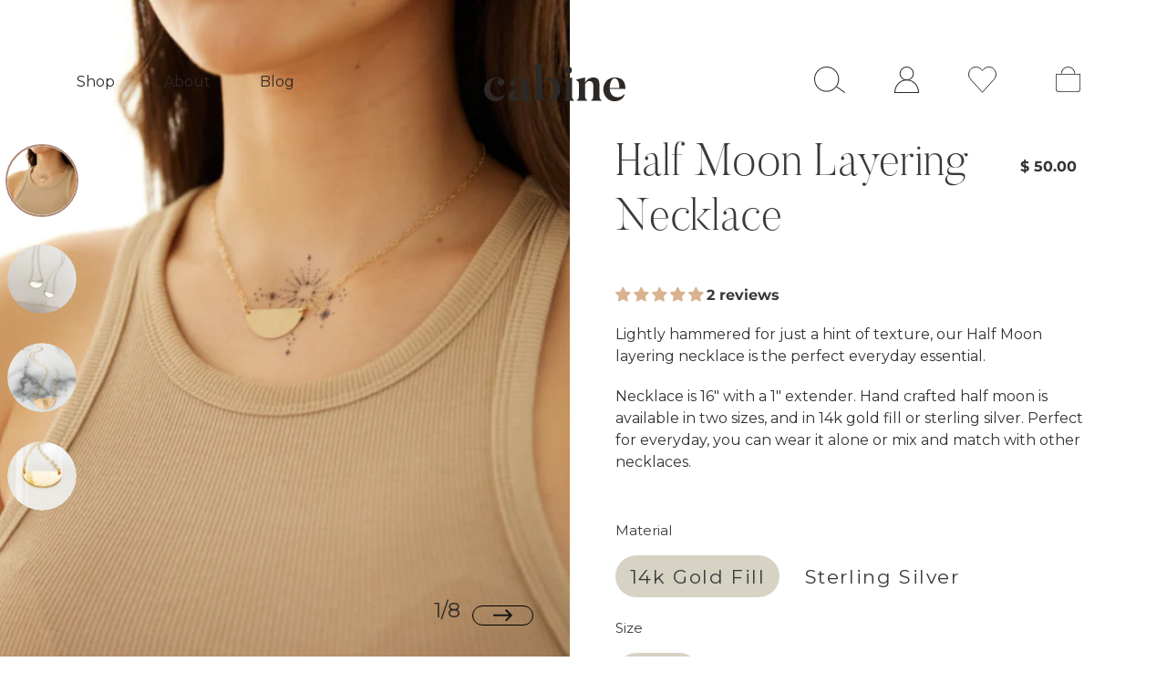

--- FILE ---
content_type: text/html; charset=utf-8
request_url: https://cabinemonde.com/products/half-moon-layering-necklace
body_size: 47837
content:
<!doctype html>
<html class="no-js" lang="en">
<head>


  <meta charset="utf-8">
  <meta http-equiv="X-UA-Compatible" content="IE=edge,chrome=1">
  <meta name="viewport" content="width=device-width,initial-scale=1">
  <meta name="theme-color" content="#3a3a3a">

  <link rel="preconnect" href="https://cdn.shopify.com" crossorigin>
  <link rel="preconnect" href="https://fonts.shopifycdn.com" crossorigin>
  <link rel="preconnect" href="https://monorail-edge.shopifysvc.com"><link rel="preload" href="//cabinemonde.com/cdn/shop/t/14/assets/theme.css?v=11782034387267422171645902956" as="style">
  <link rel="preload" as="font" href="//cabinemonde.com/cdn/fonts/montserrat/montserrat_n4.81949fa0ac9fd2021e16436151e8eaa539321637.woff2" type="font/woff2" crossorigin>
  <link rel="preload" as="font" href="//cabinemonde.com/cdn/fonts/montserrat/montserrat_n4.81949fa0ac9fd2021e16436151e8eaa539321637.woff2" type="font/woff2" crossorigin>
  <link rel="preload" as="font" href="//cabinemonde.com/cdn/fonts/montserrat/montserrat_n7.3c434e22befd5c18a6b4afadb1e3d77c128c7939.woff2" type="font/woff2" crossorigin>
  <link rel="preload" href="//cabinemonde.com/cdn/shop/t/14/assets/theme.js?v=77252721120384617831645902957" as="script">
  <link rel="preload" href="//cabinemonde.com/cdn/shop/t/14/assets/lazysizes.js?v=63098554868324070131645902952" as="script"><link rel="canonical" href="https://cabinemonde.com/products/half-moon-layering-necklace"><link rel="shortcut icon" href="//cabinemonde.com/cdn/shop/files/footer_logo_32x32.png?v=1638158940" type="image/png"><title>Half Moon Layering Necklace
&ndash; cabine</title><meta name="description" content="Lightly hammered for just a hint of texture, our Half Moon layering necklace is the perfect everyday essential.  Necklace is 16&quot; with a 1&quot; extender. Hand crafted half moon is available in two sizes, and in 14k gold fill or sterling silver. Perfect for everyday, you can wear it alone or mix and match with other necklace"><!-- /snippets/social-meta-tags.liquid -->


<meta property="og:site_name" content="cabine">
<meta property="og:url" content="https://cabinemonde.com/products/half-moon-layering-necklace">
<meta property="og:title" content="Half Moon Layering Necklace">
<meta property="og:type" content="product">
<meta property="og:description" content="Lightly hammered for just a hint of texture, our Half Moon layering necklace is the perfect everyday essential.  Necklace is 16&quot; with a 1&quot; extender. Hand crafted half moon is available in two sizes, and in 14k gold fill or sterling silver. Perfect for everyday, you can wear it alone or mix and match with other necklace"><meta property="og:image" content="http://cabinemonde.com/cdn/shop/files/HalfMoonLayeringNecklace_GF_SQ.png?v=1695761205">
  <meta property="og:image:secure_url" content="https://cabinemonde.com/cdn/shop/files/HalfMoonLayeringNecklace_GF_SQ.png?v=1695761205">
  <meta property="og:image:width" content="650">
  <meta property="og:image:height" content="650">
  <meta property="og:price:amount" content="50.00">
  <meta property="og:price:currency" content="USD">



<meta name="twitter:card" content="summary_large_image">
<meta name="twitter:title" content="Half Moon Layering Necklace">
<meta name="twitter:description" content="Lightly hammered for just a hint of texture, our Half Moon layering necklace is the perfect everyday essential.  Necklace is 16&quot; with a 1&quot; extender. Hand crafted half moon is available in two sizes, and in 14k gold fill or sterling silver. Perfect for everyday, you can wear it alone or mix and match with other necklace">

  
<style data-shopify>
:root {
    --color-text: #3a3a3a;
    --color-text-rgb: 58, 58, 58;
    --color-body-text: #333232;
    --color-sale-text: #a89968;
    --color-small-button-text-border: #3a3a3a;
    --color-text-field: #ffffff;
    --color-text-field-text: #000000;
    --color-text-field-text-rgb: 0, 0, 0;

    --color-btn-primary: #3a3a3a;
    --color-btn-primary-darker: #212121;
    --color-btn-primary-text: #ffffff;

    --color-blankstate: rgba(51, 50, 50, 0.35);
    --color-blankstate-border: rgba(51, 50, 50, 0.2);
    --color-blankstate-background: rgba(51, 50, 50, 0.1);

    --color-text-focus:#606060;
    --color-overlay-text-focus:#e6e6e6;
    --color-btn-primary-focus:#606060;
    --color-btn-social-focus:#b3b3b3;
    --color-small-button-text-border-focus:#606060;
    --predictive-search-focus:#f2f2f2;

    --color-body: #ffffff;
    --color-bg: #ffffff;
    --color-bg-rgb: 255, 255, 255;
    --color-bg-alt: rgba(51, 50, 50, 0.05);
    --color-bg-currency-selector: rgba(51, 50, 50, 0.2);

    --color-overlay-title-text: #ffffff;
    --color-image-overlay: #685858;
    --color-image-overlay-rgb: 104, 88, 88;--opacity-image-overlay: 0.4;--hover-overlay-opacity: 0.8;

    --color-border: #cccccc;
    --color-border-form: #cccccc;
    --color-border-form-darker: #b3b3b3;

    --svg-select-icon: url(//cabinemonde.com/cdn/shop/t/14/assets/ico-select.svg?v=29003672709104678581645902977);
    --slick-img-url: url(//cabinemonde.com/cdn/shop/t/14/assets/ajax-loader.gif?v=41356863302472015721645902947);

    --font-weight-body--bold: 700;
    --font-weight-body--bolder: 700;

    --font-stack-header: Montserrat, sans-serif;
    --font-style-header: normal;
    --font-weight-header: 400;

    --font-stack-body: Montserrat, sans-serif;
    --font-style-body: normal;
    --font-weight-body: 400;

    --font-size-header: 26;

    --font-size-base: 15;

    --font-h1-desktop: 35;
    --font-h1-mobile: 32;
    --font-h2-desktop: 20;
    --font-h2-mobile: 18;
    --font-h3-mobile: 20;
    --font-h4-desktop: 17;
    --font-h4-mobile: 15;
    --font-h5-desktop: 15;
    --font-h5-mobile: 13;
    --font-h6-desktop: 14;
    --font-h6-mobile: 12;

    --font-mega-title-large-desktop: 65;

    --font-rich-text-large: 17;
    --font-rich-text-small: 13;

    
--color-video-bg: #f2f2f2;

    
    --global-color-image-loader-primary: rgba(58, 58, 58, 0.06);
    --global-color-image-loader-secondary: rgba(58, 58, 58, 0.12);
  }
</style>


  <style>*,::after,::before{box-sizing:border-box}body{margin:0}body,html{background-color:var(--color-body)}body,button{font-size:calc(var(--font-size-base) * 1px);font-family:var(--font-stack-body);font-style:var(--font-style-body);font-weight:var(--font-weight-body);color:var(--color-text);line-height:1.5}body,button{-webkit-font-smoothing:antialiased;-webkit-text-size-adjust:100%}.border-bottom{border-bottom:1px solid var(--color-border)}.btn--link{background-color:transparent;border:0;margin:0;color:var(--color-text);text-align:left}.text-right{text-align:right}.icon{display:inline-block;width:20px;height:20px;vertical-align:middle;fill:currentColor}.icon__fallback-text,.visually-hidden{position:absolute!important;overflow:hidden;clip:rect(0 0 0 0);height:1px;width:1px;margin:-1px;padding:0;border:0}svg.icon:not(.icon--full-color) circle,svg.icon:not(.icon--full-color) ellipse,svg.icon:not(.icon--full-color) g,svg.icon:not(.icon--full-color) line,svg.icon:not(.icon--full-color) path,svg.icon:not(.icon--full-color) polygon,svg.icon:not(.icon--full-color) polyline,svg.icon:not(.icon--full-color) rect,symbol.icon:not(.icon--full-color) circle,symbol.icon:not(.icon--full-color) ellipse,symbol.icon:not(.icon--full-color) g,symbol.icon:not(.icon--full-color) line,symbol.icon:not(.icon--full-color) path,symbol.icon:not(.icon--full-color) polygon,symbol.icon:not(.icon--full-color) polyline,symbol.icon:not(.icon--full-color) rect{fill:inherit;stroke:inherit}li{list-style:none}.list--inline{padding:0;margin:0}.list--inline>li{display:inline-block;margin-bottom:0;vertical-align:middle}a{color:var(--color-text);text-decoration:none}.h1,.h2,h1,h2{margin:0 0 17.5px;font-family:var(--font-stack-header);font-style:var(--font-style-header);font-weight:var(--font-weight-header);line-height:1.2;overflow-wrap:break-word;word-wrap:break-word}.h1 a,.h2 a,h1 a,h2 a{color:inherit;text-decoration:none;font-weight:inherit}.h1,h1{font-size:calc(((var(--font-h1-desktop))/ (var(--font-size-base))) * 1em);text-transform:none;letter-spacing:0}@media only screen and (max-width:749px){.h1,h1{font-size:calc(((var(--font-h1-mobile))/ (var(--font-size-base))) * 1em)}}.h2,h2{font-size:calc(((var(--font-h2-desktop))/ (var(--font-size-base))) * 1em);text-transform:uppercase;letter-spacing:.1em}@media only screen and (max-width:749px){.h2,h2{font-size:calc(((var(--font-h2-mobile))/ (var(--font-size-base))) * 1em)}}p{color:var(--color-body-text);margin:0 0 19.44444px}@media only screen and (max-width:749px){p{font-size:calc(((var(--font-size-base) - 1)/ (var(--font-size-base))) * 1em)}}p:last-child{margin-bottom:0}@media only screen and (max-width:749px){.small--hide{display:none!important}}.grid{list-style:none;margin:0;padding:0;margin-left:-30px}.grid::after{content:'';display:table;clear:both}@media only screen and (max-width:749px){.grid{margin-left:-22px}}.grid::after{content:'';display:table;clear:both}.grid--no-gutters{margin-left:0}.grid--no-gutters .grid__item{padding-left:0}.grid--table{display:table;table-layout:fixed;width:100%}.grid--table>.grid__item{float:none;display:table-cell;vertical-align:middle}.grid__item{float:left;padding-left:30px;width:100%}@media only screen and (max-width:749px){.grid__item{padding-left:22px}}.grid__item[class*="--push"]{position:relative}@media only screen and (min-width:750px){.medium-up--one-quarter{width:25%}.medium-up--push-one-third{width:33.33%}.medium-up--one-half{width:50%}.medium-up--push-one-third{left:33.33%;position:relative}}.site-header{position:relative;background-color:var(--color-body)}@media only screen and (max-width:749px){.site-header{border-bottom:1px solid var(--color-border)}}@media only screen and (min-width:750px){.site-header{padding:0 55px}.site-header.logo--center{padding-top:30px}}.site-header__logo{margin:15px 0}.logo-align--center .site-header__logo{text-align:center;margin:0 auto}@media only screen and (max-width:749px){.logo-align--center .site-header__logo{text-align:left;margin:15px 0}}@media only screen and (max-width:749px){.site-header__logo{padding-left:22px;text-align:left}.site-header__logo img{margin:0}}.site-header__logo-link{display:inline-block;word-break:break-word}@media only screen and (min-width:750px){.logo-align--center .site-header__logo-link{margin:0 auto}}.site-header__logo-image{display:block}@media only screen and (min-width:750px){.site-header__logo-image{margin:0 auto}}.site-header__logo-image img{width:100%}.site-header__logo-image--centered img{margin:0 auto}.site-header__logo img{display:block}.site-header__icons{position:relative;white-space:nowrap}@media only screen and (max-width:749px){.site-header__icons{width:auto;padding-right:13px}.site-header__icons .btn--link,.site-header__icons .site-header__cart{font-size:calc(((var(--font-size-base))/ (var(--font-size-base))) * 1em)}}.site-header__icons-wrapper{position:relative;display:-webkit-flex;display:-ms-flexbox;display:flex;width:100%;-ms-flex-align:center;-webkit-align-items:center;-moz-align-items:center;-ms-align-items:center;-o-align-items:center;align-items:center;-webkit-justify-content:flex-end;-ms-justify-content:flex-end;justify-content:flex-end}.site-header__account,.site-header__cart,.site-header__search{position:relative}.site-header__search.site-header__icon{display:none}@media only screen and (min-width:1400px){.site-header__search.site-header__icon{display:block}}.site-header__search-toggle{display:block}@media only screen and (min-width:750px){.site-header__account,.site-header__cart{padding:10px 11px}}.site-header__cart-title,.site-header__search-title{position:absolute!important;overflow:hidden;clip:rect(0 0 0 0);height:1px;width:1px;margin:-1px;padding:0;border:0;display:block;vertical-align:middle}.site-header__cart-title{margin-right:3px}.site-header__cart-count{display:flex;align-items:center;justify-content:center;position:absolute;right:.4rem;top:.2rem;font-weight:700;background-color:var(--color-btn-primary);color:var(--color-btn-primary-text);border-radius:50%;min-width:1em;height:1em}.site-header__cart-count span{font-family:HelveticaNeue,"Helvetica Neue",Helvetica,Arial,sans-serif;font-size:calc(11em / 16);line-height:1}@media only screen and (max-width:749px){.site-header__cart-count{top:calc(7em / 16);right:0;border-radius:50%;min-width:calc(19em / 16);height:calc(19em / 16)}}@media only screen and (max-width:749px){.site-header__cart-count span{padding:.25em calc(6em / 16);font-size:12px}}.site-header__menu{display:none}@media only screen and (max-width:749px){.site-header__icon{display:inline-block;vertical-align:middle;padding:10px 11px;margin:0}}@media only screen and (min-width:750px){.site-header__icon .icon-search{margin-right:3px}}.announcement-bar{z-index:10;position:relative;text-align:center;border-bottom:1px solid transparent;padding:2px}.announcement-bar__link{display:block}.announcement-bar__message{display:block;padding:11px 22px;font-size:calc(((16)/ (var(--font-size-base))) * 1em);font-weight:var(--font-weight-header)}@media only screen and (min-width:750px){.announcement-bar__message{padding-left:55px;padding-right:55px}}.site-nav{position:relative;padding:0;text-align:center;margin:25px 0}.site-nav a{padding:3px 10px}.site-nav__link{display:block;white-space:nowrap}.site-nav--centered .site-nav__link{padding-top:0}.site-nav__link .icon-chevron-down{width:calc(8em / 16);height:calc(8em / 16);margin-left:.5rem}.site-nav__label{border-bottom:1px solid transparent}.site-nav__link--active .site-nav__label{border-bottom-color:var(--color-text)}.site-nav__link--button{border:none;background-color:transparent;padding:3px 10px}.site-header__mobile-nav{z-index:11;position:relative;background-color:var(--color-body)}@media only screen and (max-width:749px){.site-header__mobile-nav{display:-webkit-flex;display:-ms-flexbox;display:flex;width:100%;-ms-flex-align:center;-webkit-align-items:center;-moz-align-items:center;-ms-align-items:center;-o-align-items:center;align-items:center}}.mobile-nav--open .icon-close{display:none}.main-content{opacity:0}.main-content .shopify-section{display:none}.main-content .shopify-section:first-child{display:inherit}.critical-hidden{display:none}</style>

  <script>
    window.performance.mark('debut:theme_stylesheet_loaded.start');

    function onLoadStylesheet() {
      performance.mark('debut:theme_stylesheet_loaded.end');
      performance.measure('debut:theme_stylesheet_loaded', 'debut:theme_stylesheet_loaded.start', 'debut:theme_stylesheet_loaded.end');

      var url = "//cabinemonde.com/cdn/shop/t/14/assets/theme.css?v=11782034387267422171645902956";
      var link = document.querySelector('link[href="' + url + '"]');
      link.loaded = true;
      link.dispatchEvent(new Event('load'));
    }
  </script>
    <link rel="stylesheet" href="https://cdnjs.cloudflare.com/ajax/libs/OwlCarousel2/2.3.4/assets/owl.carousel.css"
        integrity="sha512-UTNP5BXLIptsaj5WdKFrkFov94lDx+eBvbKyoe1YAfjeRPC+gT5kyZ10kOHCfNZqEui1sxmqvodNUx3KbuYI/A=="
        crossorigin="anonymous" referrerpolicy="no-referrer" />
    <link rel="stylesheet" href="https://cdnjs.cloudflare.com/ajax/libs/OwlCarousel2/2.3.4/assets/owl.theme.default.css"
        integrity="sha512-OTcub78R3msOCtY3Tc6FzeDJ8N9qvQn1Ph49ou13xgA9VsH9+LRxoFU6EqLhW4+PKRfU+/HReXmSZXHEkpYoOA=="
        crossorigin="anonymous" referrerpolicy="no-referrer" />
    <!-- SLICK SLIDER CSS LINK -->
  <link rel="stylesheet" href="https://cdnjs.cloudflare.com/ajax/libs/slick-carousel/1.9.0/slick.css"
        integrity="sha512-wR4oNhLBHf7smjy0K4oqzdWumd+r5/+6QO/vDda76MW5iug4PT7v86FoEkySIJft3XA0Ae6axhIvHrqwm793Nw=="
        crossorigin="anonymous" referrerpolicy="no-referrer" />
  <link rel="stylesheet" href="https://cdnjs.cloudflare.com/ajax/libs/slick-carousel/1.9.0/slick-theme.css" 
        integrity="sha512-6lLUdeQ5uheMFbWm3CP271l14RsX1xtx+J5x2yeIDkkiBpeVTNhTqijME7GgRKKi6hCqovwCoBTlRBEC20M8Mg==" 
        crossorigin="anonymous" referrerpolicy="no-referrer" />
    <!-- FONT AWESOME CDN  -->
    <link rel="stylesheet" href="https://pro.fontawesome.com/releases/v5.10.0/css/all.css"
        integrity="sha384-AYmEC3Yw5cVb3ZcuHtOA93w35dYTsvhLPVnYs9eStHfGJvOvKxVfELGroGkvsg+p" crossorigin="anonymous" />
  <link rel="stylesheet" href="//cabinemonde.com/cdn/shop/t/14/assets/theme.css?v=11782034387267422171645902956" type="text/css" media="print" onload="this.media='all';onLoadStylesheet()">
 <link rel="stylesheet" href="//cabinemonde.com/cdn/shop/t/14/assets/style.css?v=24329534806480884571645902956">
   <link rel="stylesheet" href="//cabinemonde.com/cdn/shop/t/14/assets/media.css?v=138138083285594338201645902952">
  <style>
    @font-face {
  font-family: Montserrat;
  font-weight: 400;
  font-style: normal;
  font-display: swap;
  src: url("//cabinemonde.com/cdn/fonts/montserrat/montserrat_n4.81949fa0ac9fd2021e16436151e8eaa539321637.woff2") format("woff2"),
       url("//cabinemonde.com/cdn/fonts/montserrat/montserrat_n4.a6c632ca7b62da89c3594789ba828388aac693fe.woff") format("woff");
}

    @font-face {
  font-family: Montserrat;
  font-weight: 400;
  font-style: normal;
  font-display: swap;
  src: url("//cabinemonde.com/cdn/fonts/montserrat/montserrat_n4.81949fa0ac9fd2021e16436151e8eaa539321637.woff2") format("woff2"),
       url("//cabinemonde.com/cdn/fonts/montserrat/montserrat_n4.a6c632ca7b62da89c3594789ba828388aac693fe.woff") format("woff");
}

    @font-face {
  font-family: Montserrat;
  font-weight: 700;
  font-style: normal;
  font-display: swap;
  src: url("//cabinemonde.com/cdn/fonts/montserrat/montserrat_n7.3c434e22befd5c18a6b4afadb1e3d77c128c7939.woff2") format("woff2"),
       url("//cabinemonde.com/cdn/fonts/montserrat/montserrat_n7.5d9fa6e2cae713c8fb539a9876489d86207fe957.woff") format("woff");
}

    @font-face {
  font-family: Montserrat;
  font-weight: 700;
  font-style: normal;
  font-display: swap;
  src: url("//cabinemonde.com/cdn/fonts/montserrat/montserrat_n7.3c434e22befd5c18a6b4afadb1e3d77c128c7939.woff2") format("woff2"),
       url("//cabinemonde.com/cdn/fonts/montserrat/montserrat_n7.5d9fa6e2cae713c8fb539a9876489d86207fe957.woff") format("woff");
}

    @font-face {
  font-family: Montserrat;
  font-weight: 400;
  font-style: italic;
  font-display: swap;
  src: url("//cabinemonde.com/cdn/fonts/montserrat/montserrat_i4.5a4ea298b4789e064f62a29aafc18d41f09ae59b.woff2") format("woff2"),
       url("//cabinemonde.com/cdn/fonts/montserrat/montserrat_i4.072b5869c5e0ed5b9d2021e4c2af132e16681ad2.woff") format("woff");
}

    @font-face {
  font-family: Montserrat;
  font-weight: 700;
  font-style: italic;
  font-display: swap;
  src: url("//cabinemonde.com/cdn/fonts/montserrat/montserrat_i7.a0d4a463df4f146567d871890ffb3c80408e7732.woff2") format("woff2"),
       url("//cabinemonde.com/cdn/fonts/montserrat/montserrat_i7.f6ec9f2a0681acc6f8152c40921d2a4d2e1a2c78.woff") format("woff");
}

  </style>

  <script>const moneyFormat = "$ {{amount}}"
var theme = {
      breakpoints: {
        medium: 750,
        large: 990,
        widescreen: 1400
      },
      strings: {
        addToCart: "Add to cart",
        soldOut: "Sold out",
        unavailable: "Unavailable",
        regularPrice: "Regular price",
        salePrice: "Sale price",
        sale: "Sale",
        fromLowestPrice: "from [price]",
        vendor: "Vendor",
        showMore: "Show More",
        showLess: "Show Less",
        searchFor: "Search for",
        addressError: "Error looking up that address",
        addressNoResults: "No results for that address",
        addressQueryLimit: "You have exceeded the Google API usage limit. Consider upgrading to a \u003ca href=\"https:\/\/developers.google.com\/maps\/premium\/usage-limits\"\u003ePremium Plan\u003c\/a\u003e.",
        authError: "There was a problem authenticating your Google Maps account.",
        newWindow: "Opens in a new window.",
        external: "Opens external website.",
        newWindowExternal: "Opens external website in a new window.",
        removeLabel: "Remove [product]",
        update: "Update",
        quantity: "Quantity",
        discountedTotal: "Discounted total",
        regularTotal: "Regular total",
        priceColumn: "See Price column for discount details.",
        quantityMinimumMessage: "Quantity must be 1 or more",
        cartError: "There was an error while updating your cart. Please try again.",
        removedItemMessage: "Removed \u003cspan class=\"cart__removed-product-details\"\u003e([quantity]) [link]\u003c\/span\u003e from your cart.",
        unitPrice: "Unit price",
        unitPriceSeparator: "per",
        oneCartCount: "1 item",
        otherCartCount: "[count] items",
        quantityLabel: "Quantity: [count]",
        products: "Products",
        loading: "Loading",
        number_of_results: "[result_number] of [results_count]",
        number_of_results_found: "[results_count] results found",
        one_result_found: "1 result found"
      },
      moneyFormat: moneyFormat,
      moneyFormatWithCurrency: "$ {{amount}}",
      settings: {
        predictiveSearchEnabled: true,
        predictiveSearchShowPrice: false,
        predictiveSearchShowVendor: false
      },
      stylesheet: "//cabinemonde.com/cdn/shop/t/14/assets/theme.css?v=11782034387267422171645902956"
    };document.documentElement.className = document.documentElement.className.replace('no-js', 'js');
  </script><script src="https://code.jquery.com/jquery-3.6.0.js"
        integrity="sha256-H+K7U5CnXl1h5ywQfKtSj8PCmoN9aaq30gDh27Xc0jk=" crossorigin="anonymous"></script>
    <!-- OWL SLIDER CDN -->
    <script src="https://cdnjs.cloudflare.com/ajax/libs/OwlCarousel2/2.3.4/owl.carousel.js"
        integrity="sha512-gY25nC63ddE0LcLPhxUJGFxa2GoIyA5FLym4UJqHDEMHjp8RET6Zn/SHo1sltt3WuVtqfyxECP38/daUc/WVEA=="
        crossorigin="anonymous" referrerpolicy="no-referrer"></script>
    <!-- SLICK SLIDER CDN -->
    <script src="https://cdnjs.cloudflare.com/ajax/libs/slick-carousel/1.9.0/slick.min.js"
            integrity="sha512-HGOnQO9+SP1V92SrtZfjqxxtLmVzqZpjFFekvzZVWoiASSQgSr4cw9Kqd2+l8Llp4Gm0G8GIFJ4ddwZilcdb8A=="
            crossorigin="anonymous" referrerpolicy="no-referrer"></script>
  <script src="//cabinemonde.com/cdn/shop/t/14/assets/theme.js?v=77252721120384617831645902957" defer="defer"></script>
  <script src="//cabinemonde.com/cdn/shop/t/14/assets/lazysizes.js?v=63098554868324070131645902952" async="async"></script>
  <script src="//cabinemonde.com/cdn/shop/t/14/assets/jquery.js?v=111603181540343972631645902951"></script>

  <script type="text/javascript">
    if (window.MSInputMethodContext && document.documentMode) {
      var scripts = document.getElementsByTagName('script')[0];
      var polyfill = document.createElement("script");
      polyfill.defer = true;
      polyfill.src = "//cabinemonde.com/cdn/shop/t/14/assets/ie11CustomProperties.min.js?v=146208399201472936201645902950";

      scripts.parentNode.insertBefore(polyfill, scripts);
    }
  </script>

  <script>window.performance && window.performance.mark && window.performance.mark('shopify.content_for_header.start');</script><meta name="google-site-verification" content="mNrBjCSbydp_N6mfiJXb4mG6hntmyBEmSZ3x3D_N4Dw">
<meta id="shopify-digital-wallet" name="shopify-digital-wallet" content="/5158917/digital_wallets/dialog">
<meta name="shopify-checkout-api-token" content="3ca9a8b00e3860238010abec4f61274e">
<meta id="in-context-paypal-metadata" data-shop-id="5158917" data-venmo-supported="false" data-environment="production" data-locale="en_US" data-paypal-v4="true" data-currency="USD">
<link rel="alternate" type="application/json+oembed" href="https://cabinemonde.com/products/half-moon-layering-necklace.oembed">
<script async="async" src="/checkouts/internal/preloads.js?locale=en-US"></script>
<link rel="preconnect" href="https://shop.app" crossorigin="anonymous">
<script async="async" src="https://shop.app/checkouts/internal/preloads.js?locale=en-US&shop_id=5158917" crossorigin="anonymous"></script>
<script id="apple-pay-shop-capabilities" type="application/json">{"shopId":5158917,"countryCode":"US","currencyCode":"USD","merchantCapabilities":["supports3DS"],"merchantId":"gid:\/\/shopify\/Shop\/5158917","merchantName":"cabine","requiredBillingContactFields":["postalAddress","email"],"requiredShippingContactFields":["postalAddress","email"],"shippingType":"shipping","supportedNetworks":["visa","masterCard","amex","discover","elo","jcb"],"total":{"type":"pending","label":"cabine","amount":"1.00"},"shopifyPaymentsEnabled":true,"supportsSubscriptions":true}</script>
<script id="shopify-features" type="application/json">{"accessToken":"3ca9a8b00e3860238010abec4f61274e","betas":["rich-media-storefront-analytics"],"domain":"cabinemonde.com","predictiveSearch":true,"shopId":5158917,"locale":"en"}</script>
<script>var Shopify = Shopify || {};
Shopify.shop = "cabine-monde.myshopify.com";
Shopify.locale = "en";
Shopify.currency = {"active":"USD","rate":"1.0"};
Shopify.country = "US";
Shopify.theme = {"name":"Cabine - 2022 Launch Site with Installments mes...","id":122315800636,"schema_name":"Debut","schema_version":"17.14.1","theme_store_id":796,"role":"main"};
Shopify.theme.handle = "null";
Shopify.theme.style = {"id":null,"handle":null};
Shopify.cdnHost = "cabinemonde.com/cdn";
Shopify.routes = Shopify.routes || {};
Shopify.routes.root = "/";</script>
<script type="module">!function(o){(o.Shopify=o.Shopify||{}).modules=!0}(window);</script>
<script>!function(o){function n(){var o=[];function n(){o.push(Array.prototype.slice.apply(arguments))}return n.q=o,n}var t=o.Shopify=o.Shopify||{};t.loadFeatures=n(),t.autoloadFeatures=n()}(window);</script>
<script>
  window.ShopifyPay = window.ShopifyPay || {};
  window.ShopifyPay.apiHost = "shop.app\/pay";
  window.ShopifyPay.redirectState = null;
</script>
<script id="shop-js-analytics" type="application/json">{"pageType":"product"}</script>
<script defer="defer" async type="module" src="//cabinemonde.com/cdn/shopifycloud/shop-js/modules/v2/client.init-shop-cart-sync_BN7fPSNr.en.esm.js"></script>
<script defer="defer" async type="module" src="//cabinemonde.com/cdn/shopifycloud/shop-js/modules/v2/chunk.common_Cbph3Kss.esm.js"></script>
<script defer="defer" async type="module" src="//cabinemonde.com/cdn/shopifycloud/shop-js/modules/v2/chunk.modal_DKumMAJ1.esm.js"></script>
<script type="module">
  await import("//cabinemonde.com/cdn/shopifycloud/shop-js/modules/v2/client.init-shop-cart-sync_BN7fPSNr.en.esm.js");
await import("//cabinemonde.com/cdn/shopifycloud/shop-js/modules/v2/chunk.common_Cbph3Kss.esm.js");
await import("//cabinemonde.com/cdn/shopifycloud/shop-js/modules/v2/chunk.modal_DKumMAJ1.esm.js");

  window.Shopify.SignInWithShop?.initShopCartSync?.({"fedCMEnabled":true,"windoidEnabled":true});

</script>
<script defer="defer" async type="module" src="//cabinemonde.com/cdn/shopifycloud/shop-js/modules/v2/client.payment-terms_BxzfvcZJ.en.esm.js"></script>
<script defer="defer" async type="module" src="//cabinemonde.com/cdn/shopifycloud/shop-js/modules/v2/chunk.common_Cbph3Kss.esm.js"></script>
<script defer="defer" async type="module" src="//cabinemonde.com/cdn/shopifycloud/shop-js/modules/v2/chunk.modal_DKumMAJ1.esm.js"></script>
<script type="module">
  await import("//cabinemonde.com/cdn/shopifycloud/shop-js/modules/v2/client.payment-terms_BxzfvcZJ.en.esm.js");
await import("//cabinemonde.com/cdn/shopifycloud/shop-js/modules/v2/chunk.common_Cbph3Kss.esm.js");
await import("//cabinemonde.com/cdn/shopifycloud/shop-js/modules/v2/chunk.modal_DKumMAJ1.esm.js");

  
</script>
<script>
  window.Shopify = window.Shopify || {};
  if (!window.Shopify.featureAssets) window.Shopify.featureAssets = {};
  window.Shopify.featureAssets['shop-js'] = {"shop-cart-sync":["modules/v2/client.shop-cart-sync_CJVUk8Jm.en.esm.js","modules/v2/chunk.common_Cbph3Kss.esm.js","modules/v2/chunk.modal_DKumMAJ1.esm.js"],"init-fed-cm":["modules/v2/client.init-fed-cm_7Fvt41F4.en.esm.js","modules/v2/chunk.common_Cbph3Kss.esm.js","modules/v2/chunk.modal_DKumMAJ1.esm.js"],"init-shop-email-lookup-coordinator":["modules/v2/client.init-shop-email-lookup-coordinator_Cc088_bR.en.esm.js","modules/v2/chunk.common_Cbph3Kss.esm.js","modules/v2/chunk.modal_DKumMAJ1.esm.js"],"init-windoid":["modules/v2/client.init-windoid_hPopwJRj.en.esm.js","modules/v2/chunk.common_Cbph3Kss.esm.js","modules/v2/chunk.modal_DKumMAJ1.esm.js"],"shop-button":["modules/v2/client.shop-button_B0jaPSNF.en.esm.js","modules/v2/chunk.common_Cbph3Kss.esm.js","modules/v2/chunk.modal_DKumMAJ1.esm.js"],"shop-cash-offers":["modules/v2/client.shop-cash-offers_DPIskqss.en.esm.js","modules/v2/chunk.common_Cbph3Kss.esm.js","modules/v2/chunk.modal_DKumMAJ1.esm.js"],"shop-toast-manager":["modules/v2/client.shop-toast-manager_CK7RT69O.en.esm.js","modules/v2/chunk.common_Cbph3Kss.esm.js","modules/v2/chunk.modal_DKumMAJ1.esm.js"],"init-shop-cart-sync":["modules/v2/client.init-shop-cart-sync_BN7fPSNr.en.esm.js","modules/v2/chunk.common_Cbph3Kss.esm.js","modules/v2/chunk.modal_DKumMAJ1.esm.js"],"init-customer-accounts-sign-up":["modules/v2/client.init-customer-accounts-sign-up_CfPf4CXf.en.esm.js","modules/v2/client.shop-login-button_DeIztwXF.en.esm.js","modules/v2/chunk.common_Cbph3Kss.esm.js","modules/v2/chunk.modal_DKumMAJ1.esm.js"],"pay-button":["modules/v2/client.pay-button_CgIwFSYN.en.esm.js","modules/v2/chunk.common_Cbph3Kss.esm.js","modules/v2/chunk.modal_DKumMAJ1.esm.js"],"init-customer-accounts":["modules/v2/client.init-customer-accounts_DQ3x16JI.en.esm.js","modules/v2/client.shop-login-button_DeIztwXF.en.esm.js","modules/v2/chunk.common_Cbph3Kss.esm.js","modules/v2/chunk.modal_DKumMAJ1.esm.js"],"avatar":["modules/v2/client.avatar_BTnouDA3.en.esm.js"],"init-shop-for-new-customer-accounts":["modules/v2/client.init-shop-for-new-customer-accounts_CsZy_esa.en.esm.js","modules/v2/client.shop-login-button_DeIztwXF.en.esm.js","modules/v2/chunk.common_Cbph3Kss.esm.js","modules/v2/chunk.modal_DKumMAJ1.esm.js"],"shop-follow-button":["modules/v2/client.shop-follow-button_BRMJjgGd.en.esm.js","modules/v2/chunk.common_Cbph3Kss.esm.js","modules/v2/chunk.modal_DKumMAJ1.esm.js"],"checkout-modal":["modules/v2/client.checkout-modal_B9Drz_yf.en.esm.js","modules/v2/chunk.common_Cbph3Kss.esm.js","modules/v2/chunk.modal_DKumMAJ1.esm.js"],"shop-login-button":["modules/v2/client.shop-login-button_DeIztwXF.en.esm.js","modules/v2/chunk.common_Cbph3Kss.esm.js","modules/v2/chunk.modal_DKumMAJ1.esm.js"],"lead-capture":["modules/v2/client.lead-capture_DXYzFM3R.en.esm.js","modules/v2/chunk.common_Cbph3Kss.esm.js","modules/v2/chunk.modal_DKumMAJ1.esm.js"],"shop-login":["modules/v2/client.shop-login_CA5pJqmO.en.esm.js","modules/v2/chunk.common_Cbph3Kss.esm.js","modules/v2/chunk.modal_DKumMAJ1.esm.js"],"payment-terms":["modules/v2/client.payment-terms_BxzfvcZJ.en.esm.js","modules/v2/chunk.common_Cbph3Kss.esm.js","modules/v2/chunk.modal_DKumMAJ1.esm.js"]};
</script>
<script>(function() {
  var isLoaded = false;
  function asyncLoad() {
    if (isLoaded) return;
    isLoaded = true;
    var urls = ["https:\/\/zooomyapps.com\/wishlist\/ZooomyOrders.js?shop=cabine-monde.myshopify.com","https:\/\/storage.nfcube.com\/instafeed-f0651678bfefd7a854a669779b6c8e7f.js?shop=cabine-monde.myshopify.com","https:\/\/cdn.hextom.com\/js\/freeshippingbar.js?shop=cabine-monde.myshopify.com"];
    for (var i = 0; i < urls.length; i++) {
      var s = document.createElement('script');
      s.type = 'text/javascript';
      s.async = true;
      s.src = urls[i];
      var x = document.getElementsByTagName('script')[0];
      x.parentNode.insertBefore(s, x);
    }
  };
  if(window.attachEvent) {
    window.attachEvent('onload', asyncLoad);
  } else {
    window.addEventListener('load', asyncLoad, false);
  }
})();</script>
<script id="__st">var __st={"a":5158917,"offset":-28800,"reqid":"274561a5-a384-4cd6-93da-7004b3d58c1a-1769819650","pageurl":"cabinemonde.com\/products\/half-moon-layering-necklace","u":"bee95cc3f107","p":"product","rtyp":"product","rid":6643462012988};</script>
<script>window.ShopifyPaypalV4VisibilityTracking = true;</script>
<script id="captcha-bootstrap">!function(){'use strict';const t='contact',e='account',n='new_comment',o=[[t,t],['blogs',n],['comments',n],[t,'customer']],c=[[e,'customer_login'],[e,'guest_login'],[e,'recover_customer_password'],[e,'create_customer']],r=t=>t.map((([t,e])=>`form[action*='/${t}']:not([data-nocaptcha='true']) input[name='form_type'][value='${e}']`)).join(','),a=t=>()=>t?[...document.querySelectorAll(t)].map((t=>t.form)):[];function s(){const t=[...o],e=r(t);return a(e)}const i='password',u='form_key',d=['recaptcha-v3-token','g-recaptcha-response','h-captcha-response',i],f=()=>{try{return window.sessionStorage}catch{return}},m='__shopify_v',_=t=>t.elements[u];function p(t,e,n=!1){try{const o=window.sessionStorage,c=JSON.parse(o.getItem(e)),{data:r}=function(t){const{data:e,action:n}=t;return t[m]||n?{data:e,action:n}:{data:t,action:n}}(c);for(const[e,n]of Object.entries(r))t.elements[e]&&(t.elements[e].value=n);n&&o.removeItem(e)}catch(o){console.error('form repopulation failed',{error:o})}}const l='form_type',E='cptcha';function T(t){t.dataset[E]=!0}const w=window,h=w.document,L='Shopify',v='ce_forms',y='captcha';let A=!1;((t,e)=>{const n=(g='f06e6c50-85a8-45c8-87d0-21a2b65856fe',I='https://cdn.shopify.com/shopifycloud/storefront-forms-hcaptcha/ce_storefront_forms_captcha_hcaptcha.v1.5.2.iife.js',D={infoText:'Protected by hCaptcha',privacyText:'Privacy',termsText:'Terms'},(t,e,n)=>{const o=w[L][v],c=o.bindForm;if(c)return c(t,g,e,D).then(n);var r;o.q.push([[t,g,e,D],n]),r=I,A||(h.body.append(Object.assign(h.createElement('script'),{id:'captcha-provider',async:!0,src:r})),A=!0)});var g,I,D;w[L]=w[L]||{},w[L][v]=w[L][v]||{},w[L][v].q=[],w[L][y]=w[L][y]||{},w[L][y].protect=function(t,e){n(t,void 0,e),T(t)},Object.freeze(w[L][y]),function(t,e,n,w,h,L){const[v,y,A,g]=function(t,e,n){const i=e?o:[],u=t?c:[],d=[...i,...u],f=r(d),m=r(i),_=r(d.filter((([t,e])=>n.includes(e))));return[a(f),a(m),a(_),s()]}(w,h,L),I=t=>{const e=t.target;return e instanceof HTMLFormElement?e:e&&e.form},D=t=>v().includes(t);t.addEventListener('submit',(t=>{const e=I(t);if(!e)return;const n=D(e)&&!e.dataset.hcaptchaBound&&!e.dataset.recaptchaBound,o=_(e),c=g().includes(e)&&(!o||!o.value);(n||c)&&t.preventDefault(),c&&!n&&(function(t){try{if(!f())return;!function(t){const e=f();if(!e)return;const n=_(t);if(!n)return;const o=n.value;o&&e.removeItem(o)}(t);const e=Array.from(Array(32),(()=>Math.random().toString(36)[2])).join('');!function(t,e){_(t)||t.append(Object.assign(document.createElement('input'),{type:'hidden',name:u})),t.elements[u].value=e}(t,e),function(t,e){const n=f();if(!n)return;const o=[...t.querySelectorAll(`input[type='${i}']`)].map((({name:t})=>t)),c=[...d,...o],r={};for(const[a,s]of new FormData(t).entries())c.includes(a)||(r[a]=s);n.setItem(e,JSON.stringify({[m]:1,action:t.action,data:r}))}(t,e)}catch(e){console.error('failed to persist form',e)}}(e),e.submit())}));const S=(t,e)=>{t&&!t.dataset[E]&&(n(t,e.some((e=>e===t))),T(t))};for(const o of['focusin','change'])t.addEventListener(o,(t=>{const e=I(t);D(e)&&S(e,y())}));const B=e.get('form_key'),M=e.get(l),P=B&&M;t.addEventListener('DOMContentLoaded',(()=>{const t=y();if(P)for(const e of t)e.elements[l].value===M&&p(e,B);[...new Set([...A(),...v().filter((t=>'true'===t.dataset.shopifyCaptcha))])].forEach((e=>S(e,t)))}))}(h,new URLSearchParams(w.location.search),n,t,e,['guest_login'])})(!0,!0)}();</script>
<script integrity="sha256-4kQ18oKyAcykRKYeNunJcIwy7WH5gtpwJnB7kiuLZ1E=" data-source-attribution="shopify.loadfeatures" defer="defer" src="//cabinemonde.com/cdn/shopifycloud/storefront/assets/storefront/load_feature-a0a9edcb.js" crossorigin="anonymous"></script>
<script crossorigin="anonymous" defer="defer" src="//cabinemonde.com/cdn/shopifycloud/storefront/assets/shopify_pay/storefront-65b4c6d7.js?v=20250812"></script>
<script data-source-attribution="shopify.dynamic_checkout.dynamic.init">var Shopify=Shopify||{};Shopify.PaymentButton=Shopify.PaymentButton||{isStorefrontPortableWallets:!0,init:function(){window.Shopify.PaymentButton.init=function(){};var t=document.createElement("script");t.src="https://cabinemonde.com/cdn/shopifycloud/portable-wallets/latest/portable-wallets.en.js",t.type="module",document.head.appendChild(t)}};
</script>
<script data-source-attribution="shopify.dynamic_checkout.buyer_consent">
  function portableWalletsHideBuyerConsent(e){var t=document.getElementById("shopify-buyer-consent"),n=document.getElementById("shopify-subscription-policy-button");t&&n&&(t.classList.add("hidden"),t.setAttribute("aria-hidden","true"),n.removeEventListener("click",e))}function portableWalletsShowBuyerConsent(e){var t=document.getElementById("shopify-buyer-consent"),n=document.getElementById("shopify-subscription-policy-button");t&&n&&(t.classList.remove("hidden"),t.removeAttribute("aria-hidden"),n.addEventListener("click",e))}window.Shopify?.PaymentButton&&(window.Shopify.PaymentButton.hideBuyerConsent=portableWalletsHideBuyerConsent,window.Shopify.PaymentButton.showBuyerConsent=portableWalletsShowBuyerConsent);
</script>
<script data-source-attribution="shopify.dynamic_checkout.cart.bootstrap">document.addEventListener("DOMContentLoaded",(function(){function t(){return document.querySelector("shopify-accelerated-checkout-cart, shopify-accelerated-checkout")}if(t())Shopify.PaymentButton.init();else{new MutationObserver((function(e,n){t()&&(Shopify.PaymentButton.init(),n.disconnect())})).observe(document.body,{childList:!0,subtree:!0})}}));
</script>
<link id="shopify-accelerated-checkout-styles" rel="stylesheet" media="screen" href="https://cabinemonde.com/cdn/shopifycloud/portable-wallets/latest/accelerated-checkout-backwards-compat.css" crossorigin="anonymous">
<style id="shopify-accelerated-checkout-cart">
        #shopify-buyer-consent {
  margin-top: 1em;
  display: inline-block;
  width: 100%;
}

#shopify-buyer-consent.hidden {
  display: none;
}

#shopify-subscription-policy-button {
  background: none;
  border: none;
  padding: 0;
  text-decoration: underline;
  font-size: inherit;
  cursor: pointer;
}

#shopify-subscription-policy-button::before {
  box-shadow: none;
}

      </style>

<script>window.performance && window.performance.mark && window.performance.mark('shopify.content_for_header.end');</script>
<!-- BEGIN app block: shopify://apps/judge-me-reviews/blocks/judgeme_core/61ccd3b1-a9f2-4160-9fe9-4fec8413e5d8 --><!-- Start of Judge.me Core -->






<link rel="dns-prefetch" href="https://cdnwidget.judge.me">
<link rel="dns-prefetch" href="https://cdn.judge.me">
<link rel="dns-prefetch" href="https://cdn1.judge.me">
<link rel="dns-prefetch" href="https://api.judge.me">

<script data-cfasync='false' class='jdgm-settings-script'>window.jdgmSettings={"pagination":5,"disable_web_reviews":true,"badge_no_review_text":"No reviews","badge_n_reviews_text":"{{ n }} review/reviews","badge_star_color":"#d9b38f","hide_badge_preview_if_no_reviews":true,"badge_hide_text":false,"enforce_center_preview_badge":false,"widget_title":"Customer Reviews","widget_open_form_text":"Write a review","widget_close_form_text":"Cancel review","widget_refresh_page_text":"Refresh page","widget_summary_text":"Based on {{ number_of_reviews }} review/reviews","widget_no_review_text":"Be the first to write a review","widget_name_field_text":"Display name","widget_verified_name_field_text":"Verified Name (public)","widget_name_placeholder_text":"Display name","widget_required_field_error_text":"This field is required.","widget_email_field_text":"Email address","widget_verified_email_field_text":"Verified Email (private, can not be edited)","widget_email_placeholder_text":"Your email address","widget_email_field_error_text":"Please enter a valid email address.","widget_rating_field_text":"Rating","widget_review_title_field_text":"Review Title","widget_review_title_placeholder_text":"Give your review a title","widget_review_body_field_text":"Review content","widget_review_body_placeholder_text":"Start writing here...","widget_pictures_field_text":"Picture/Video (optional)","widget_submit_review_text":"Submit Review","widget_submit_verified_review_text":"Submit Verified Review","widget_submit_success_msg_with_auto_publish":"Thank you! Please refresh the page in a few moments to see your review. You can remove or edit your review by logging into \u003ca href='https://judge.me/login' target='_blank' rel='nofollow noopener'\u003eJudge.me\u003c/a\u003e","widget_submit_success_msg_no_auto_publish":"Thank you! Your review will be published as soon as it is approved by the shop admin. You can remove or edit your review by logging into \u003ca href='https://judge.me/login' target='_blank' rel='nofollow noopener'\u003eJudge.me\u003c/a\u003e","widget_show_default_reviews_out_of_total_text":"Showing {{ n_reviews_shown }} out of {{ n_reviews }} reviews.","widget_show_all_link_text":"Show all","widget_show_less_link_text":"Show less","widget_author_said_text":"{{ reviewer_name }} said:","widget_days_text":"{{ n }} days ago","widget_weeks_text":"{{ n }} week/weeks ago","widget_months_text":"{{ n }} month/months ago","widget_years_text":"{{ n }} year/years ago","widget_yesterday_text":"Yesterday","widget_today_text":"Today","widget_replied_text":"\u003e\u003e {{ shop_name }} replied:","widget_read_more_text":"Read more","widget_reviewer_name_as_initial":"","widget_rating_filter_color":"","widget_rating_filter_see_all_text":"See all reviews","widget_sorting_most_recent_text":"Most Recent","widget_sorting_highest_rating_text":"Highest Rating","widget_sorting_lowest_rating_text":"Lowest Rating","widget_sorting_with_pictures_text":"Only Pictures","widget_sorting_most_helpful_text":"Most Helpful","widget_open_question_form_text":"Ask a question","widget_reviews_subtab_text":"Reviews","widget_questions_subtab_text":"Questions","widget_question_label_text":"Question","widget_answer_label_text":"Answer","widget_question_placeholder_text":"Write your question here","widget_submit_question_text":"Submit Question","widget_question_submit_success_text":"Thank you for your question! We will notify you once it gets answered.","widget_star_color":"#d9b38f","verified_badge_text":"Verified","verified_badge_bg_color":"","verified_badge_text_color":"","verified_badge_placement":"left-of-reviewer-name","widget_review_max_height":"","widget_hide_border":false,"widget_social_share":false,"widget_thumb":false,"widget_review_location_show":false,"widget_location_format":"country_iso_code","all_reviews_include_out_of_store_products":true,"all_reviews_out_of_store_text":"(out of store)","all_reviews_pagination":100,"all_reviews_product_name_prefix_text":"about","enable_review_pictures":true,"enable_question_anwser":false,"widget_theme":"leex","review_date_format":"mm/dd/yyyy","default_sort_method":"most-recent","widget_product_reviews_subtab_text":"Product Reviews","widget_shop_reviews_subtab_text":"Shop Reviews","widget_other_products_reviews_text":"Reviews for other products","widget_store_reviews_subtab_text":"Store reviews","widget_no_store_reviews_text":"This store hasn't received any reviews yet","widget_web_restriction_product_reviews_text":"This product hasn't received any reviews yet","widget_no_items_text":"No items found","widget_show_more_text":"Show more","widget_write_a_store_review_text":"Write a Store Review","widget_other_languages_heading":"Reviews in Other Languages","widget_translate_review_text":"Translate review to {{ language }}","widget_translating_review_text":"Translating...","widget_show_original_translation_text":"Show original ({{ language }})","widget_translate_review_failed_text":"Review couldn't be translated.","widget_translate_review_retry_text":"Retry","widget_translate_review_try_again_later_text":"Try again later","show_product_url_for_grouped_product":false,"widget_sorting_pictures_first_text":"Pictures First","show_pictures_on_all_rev_page_mobile":false,"show_pictures_on_all_rev_page_desktop":false,"floating_tab_hide_mobile_install_preference":false,"floating_tab_button_name":"★ Reviews","floating_tab_title":"Let customers speak for us","floating_tab_button_color":"","floating_tab_button_background_color":"","floating_tab_url":"","floating_tab_url_enabled":false,"floating_tab_tab_style":"text","all_reviews_text_badge_text":"Customers rate us {{ shop.metafields.judgeme.all_reviews_rating | round: 1 }}/5 based on {{ shop.metafields.judgeme.all_reviews_count }} reviews.","all_reviews_text_badge_text_branded_style":"{{ shop.metafields.judgeme.all_reviews_rating | round: 1 }} out of 5 stars based on {{ shop.metafields.judgeme.all_reviews_count }} reviews","is_all_reviews_text_badge_a_link":false,"show_stars_for_all_reviews_text_badge":false,"all_reviews_text_badge_url":"","all_reviews_text_style":"branded","all_reviews_text_color_style":"judgeme_brand_color","all_reviews_text_color":"#108474","all_reviews_text_show_jm_brand":true,"featured_carousel_show_header":false,"featured_carousel_title":"Let customers speak for us","testimonials_carousel_title":"Customers are saying","videos_carousel_title":"Real customer stories","cards_carousel_title":"Customers are saying","featured_carousel_count_text":"from {{ n }} reviews","featured_carousel_add_link_to_all_reviews_page":false,"featured_carousel_url":"","featured_carousel_show_images":true,"featured_carousel_autoslide_interval":5,"featured_carousel_arrows_on_the_sides":false,"featured_carousel_height":250,"featured_carousel_width":80,"featured_carousel_image_size":0,"featured_carousel_image_height":250,"featured_carousel_arrow_color":"#eeeeee","verified_count_badge_style":"branded","verified_count_badge_orientation":"horizontal","verified_count_badge_color_style":"judgeme_brand_color","verified_count_badge_color":"#108474","is_verified_count_badge_a_link":false,"verified_count_badge_url":"","verified_count_badge_show_jm_brand":true,"widget_rating_preset_default":5,"widget_first_sub_tab":"product-reviews","widget_show_histogram":false,"widget_histogram_use_custom_color":false,"widget_pagination_use_custom_color":false,"widget_star_use_custom_color":true,"widget_verified_badge_use_custom_color":false,"widget_write_review_use_custom_color":false,"picture_reminder_submit_button":"Upload Pictures","enable_review_videos":true,"mute_video_by_default":true,"widget_sorting_videos_first_text":"Videos First","widget_review_pending_text":"Pending","featured_carousel_items_for_large_screen":3,"social_share_options_order":"Facebook,Twitter","remove_microdata_snippet":false,"disable_json_ld":false,"enable_json_ld_products":false,"preview_badge_show_question_text":false,"preview_badge_no_question_text":"No questions","preview_badge_n_question_text":"{{ number_of_questions }} question/questions","qa_badge_show_icon":false,"qa_badge_position":"same-row","remove_judgeme_branding":true,"widget_add_search_bar":false,"widget_search_bar_placeholder":"Search","widget_sorting_verified_only_text":"Verified only","featured_carousel_theme":"default","featured_carousel_show_rating":true,"featured_carousel_show_title":true,"featured_carousel_show_body":true,"featured_carousel_show_date":false,"featured_carousel_show_reviewer":true,"featured_carousel_show_product":false,"featured_carousel_header_background_color":"#108474","featured_carousel_header_text_color":"#ffffff","featured_carousel_name_product_separator":"reviewed","featured_carousel_full_star_background":"#108474","featured_carousel_empty_star_background":"#dadada","featured_carousel_vertical_theme_background":"#f9fafb","featured_carousel_verified_badge_enable":false,"featured_carousel_verified_badge_color":"#108474","featured_carousel_border_style":"round","featured_carousel_review_line_length_limit":3,"featured_carousel_more_reviews_button_text":"Read more reviews","featured_carousel_view_product_button_text":"View product","all_reviews_page_load_reviews_on":"scroll","all_reviews_page_load_more_text":"Load More Reviews","disable_fb_tab_reviews":false,"enable_ajax_cdn_cache":false,"widget_advanced_speed_features":5,"widget_public_name_text":"displayed publicly like","default_reviewer_name":"John Smith","default_reviewer_name_has_non_latin":true,"widget_reviewer_anonymous":"Anonymous","medals_widget_title":"Judge.me Review Medals","medals_widget_background_color":"#f9fafb","medals_widget_position":"footer_all_pages","medals_widget_border_color":"#f9fafb","medals_widget_verified_text_position":"left","medals_widget_use_monochromatic_version":false,"medals_widget_elements_color":"#108474","show_reviewer_avatar":false,"widget_invalid_yt_video_url_error_text":"Not a YouTube video URL","widget_max_length_field_error_text":"Please enter no more than {0} characters.","widget_show_country_flag":false,"widget_show_collected_via_shop_app":true,"widget_verified_by_shop_badge_style":"light","widget_verified_by_shop_text":"Verified by Shop","widget_show_photo_gallery":false,"widget_load_with_code_splitting":true,"widget_ugc_install_preference":false,"widget_ugc_title":"Made by us, Shared by you","widget_ugc_subtitle":"Tag us to see your picture featured in our page","widget_ugc_arrows_color":"#ffffff","widget_ugc_primary_button_text":"Buy Now","widget_ugc_primary_button_background_color":"#108474","widget_ugc_primary_button_text_color":"#ffffff","widget_ugc_primary_button_border_width":"0","widget_ugc_primary_button_border_style":"none","widget_ugc_primary_button_border_color":"#108474","widget_ugc_primary_button_border_radius":"25","widget_ugc_secondary_button_text":"Load More","widget_ugc_secondary_button_background_color":"#ffffff","widget_ugc_secondary_button_text_color":"#108474","widget_ugc_secondary_button_border_width":"2","widget_ugc_secondary_button_border_style":"solid","widget_ugc_secondary_button_border_color":"#108474","widget_ugc_secondary_button_border_radius":"25","widget_ugc_reviews_button_text":"View Reviews","widget_ugc_reviews_button_background_color":"#ffffff","widget_ugc_reviews_button_text_color":"#108474","widget_ugc_reviews_button_border_width":"2","widget_ugc_reviews_button_border_style":"solid","widget_ugc_reviews_button_border_color":"#108474","widget_ugc_reviews_button_border_radius":"25","widget_ugc_reviews_button_link_to":"judgeme-reviews-page","widget_ugc_show_post_date":true,"widget_ugc_max_width":"800","widget_rating_metafield_value_type":true,"widget_primary_color":"#d9b38f","widget_enable_secondary_color":false,"widget_secondary_color":"#edf5f5","widget_summary_average_rating_text":"{{ average_rating }} out of 5","widget_media_grid_title":"Customer photos \u0026 videos","widget_media_grid_see_more_text":"See more","widget_round_style":false,"widget_show_product_medals":false,"widget_verified_by_judgeme_text":"Verified by Judge.me","widget_show_store_medals":true,"widget_verified_by_judgeme_text_in_store_medals":"Verified by Judge.me","widget_media_field_exceed_quantity_message":"Sorry, we can only accept {{ max_media }} for one review.","widget_media_field_exceed_limit_message":"{{ file_name }} is too large, please select a {{ media_type }} less than {{ size_limit }}MB.","widget_review_submitted_text":"Review Submitted!","widget_question_submitted_text":"Question Submitted!","widget_close_form_text_question":"Cancel","widget_write_your_answer_here_text":"Write your answer here","widget_enabled_branded_link":true,"widget_show_collected_by_judgeme":false,"widget_reviewer_name_color":"","widget_write_review_text_color":"","widget_write_review_bg_color":"","widget_collected_by_judgeme_text":"collected by Judge.me","widget_pagination_type":"standard","widget_load_more_text":"Load More","widget_load_more_color":"#108474","widget_full_review_text":"Full Review","widget_read_more_reviews_text":"Read More Reviews","widget_read_questions_text":"Read Questions","widget_questions_and_answers_text":"Questions \u0026 Answers","widget_verified_by_text":"Verified by","widget_verified_text":"Verified","widget_number_of_reviews_text":"{{ number_of_reviews }} reviews","widget_back_button_text":"Back","widget_next_button_text":"Next","widget_custom_forms_filter_button":"Filters","custom_forms_style":"horizontal","widget_show_review_information":false,"how_reviews_are_collected":"How reviews are collected?","widget_show_review_keywords":false,"widget_gdpr_statement":"How we use your data: We'll only contact you about the review you left, and only if necessary. By submitting your review, you agree to Judge.me's \u003ca href='https://judge.me/terms' target='_blank' rel='nofollow noopener'\u003eterms\u003c/a\u003e, \u003ca href='https://judge.me/privacy' target='_blank' rel='nofollow noopener'\u003eprivacy\u003c/a\u003e and \u003ca href='https://judge.me/content-policy' target='_blank' rel='nofollow noopener'\u003econtent\u003c/a\u003e policies.","widget_multilingual_sorting_enabled":false,"widget_translate_review_content_enabled":false,"widget_translate_review_content_method":"manual","popup_widget_review_selection":"automatically_with_pictures","popup_widget_round_border_style":true,"popup_widget_show_title":true,"popup_widget_show_body":true,"popup_widget_show_reviewer":false,"popup_widget_show_product":true,"popup_widget_show_pictures":true,"popup_widget_use_review_picture":true,"popup_widget_show_on_home_page":true,"popup_widget_show_on_product_page":true,"popup_widget_show_on_collection_page":true,"popup_widget_show_on_cart_page":true,"popup_widget_position":"bottom_left","popup_widget_first_review_delay":5,"popup_widget_duration":5,"popup_widget_interval":5,"popup_widget_review_count":5,"popup_widget_hide_on_mobile":true,"review_snippet_widget_round_border_style":true,"review_snippet_widget_card_color":"#FFFFFF","review_snippet_widget_slider_arrows_background_color":"#FFFFFF","review_snippet_widget_slider_arrows_color":"#000000","review_snippet_widget_star_color":"#108474","show_product_variant":false,"all_reviews_product_variant_label_text":"Variant: ","widget_show_verified_branding":false,"widget_ai_summary_title":"Customers say","widget_ai_summary_disclaimer":"AI-powered review summary based on recent customer reviews","widget_show_ai_summary":false,"widget_show_ai_summary_bg":false,"widget_show_review_title_input":true,"redirect_reviewers_invited_via_email":"review_widget","request_store_review_after_product_review":false,"request_review_other_products_in_order":false,"review_form_color_scheme":"default","review_form_corner_style":"square","review_form_star_color":{},"review_form_text_color":"#333333","review_form_background_color":"#ffffff","review_form_field_background_color":"#fafafa","review_form_button_color":{},"review_form_button_text_color":"#ffffff","review_form_modal_overlay_color":"#000000","review_content_screen_title_text":"How would you rate this product?","review_content_introduction_text":"We would love it if you would share a bit about your experience.","store_review_form_title_text":"How would you rate this store?","store_review_form_introduction_text":"We would love it if you would share a bit about your experience.","show_review_guidance_text":true,"one_star_review_guidance_text":"Poor","five_star_review_guidance_text":"Great","customer_information_screen_title_text":"About you","customer_information_introduction_text":"Please tell us more about you.","custom_questions_screen_title_text":"Your experience in more detail","custom_questions_introduction_text":"Here are a few questions to help us understand more about your experience.","review_submitted_screen_title_text":"Thanks for your review!","review_submitted_screen_thank_you_text":"We are processing it and it will appear on the store soon.","review_submitted_screen_email_verification_text":"Please confirm your email by clicking the link we just sent you. This helps us keep reviews authentic.","review_submitted_request_store_review_text":"Would you like to share your experience of shopping with us?","review_submitted_review_other_products_text":"Would you like to review these products?","store_review_screen_title_text":"Would you like to share your experience of shopping with us?","store_review_introduction_text":"We value your feedback and use it to improve. Please share any thoughts or suggestions you have.","reviewer_media_screen_title_picture_text":"Share a picture","reviewer_media_introduction_picture_text":"Upload a photo to support your review.","reviewer_media_screen_title_video_text":"Share a video","reviewer_media_introduction_video_text":"Upload a video to support your review.","reviewer_media_screen_title_picture_or_video_text":"Share a picture or video","reviewer_media_introduction_picture_or_video_text":"Upload a photo or video to support your review.","reviewer_media_youtube_url_text":"Paste your Youtube URL here","advanced_settings_next_step_button_text":"Next","advanced_settings_close_review_button_text":"Close","modal_write_review_flow":false,"write_review_flow_required_text":"Required","write_review_flow_privacy_message_text":"We respect your privacy.","write_review_flow_anonymous_text":"Post review as anonymous","write_review_flow_visibility_text":"This won't be visible to other customers.","write_review_flow_multiple_selection_help_text":"Select as many as you like","write_review_flow_single_selection_help_text":"Select one option","write_review_flow_required_field_error_text":"This field is required","write_review_flow_invalid_email_error_text":"Please enter a valid email address","write_review_flow_max_length_error_text":"Max. {{ max_length }} characters.","write_review_flow_media_upload_text":"\u003cb\u003eClick to upload\u003c/b\u003e or drag and drop","write_review_flow_gdpr_statement":"We'll only contact you about your review if necessary. By submitting your review, you agree to our \u003ca href='https://judge.me/terms' target='_blank' rel='nofollow noopener'\u003eterms and conditions\u003c/a\u003e and \u003ca href='https://judge.me/privacy' target='_blank' rel='nofollow noopener'\u003eprivacy policy\u003c/a\u003e.","rating_only_reviews_enabled":false,"show_negative_reviews_help_screen":false,"new_review_flow_help_screen_rating_threshold":3,"negative_review_resolution_screen_title_text":"Tell us more","negative_review_resolution_text":"Your experience matters to us. If there were issues with your purchase, we're here to help. Feel free to reach out to us, we'd love the opportunity to make things right.","negative_review_resolution_button_text":"Contact us","negative_review_resolution_proceed_with_review_text":"Leave a review","negative_review_resolution_subject":"Issue with purchase from {{ shop_name }}.{{ order_name }}","preview_badge_collection_page_install_status":false,"widget_review_custom_css":"","preview_badge_custom_css":"","preview_badge_stars_count":"5-stars","featured_carousel_custom_css":"","floating_tab_custom_css":"","all_reviews_widget_custom_css":"","medals_widget_custom_css":"","verified_badge_custom_css":"","all_reviews_text_custom_css":"","transparency_badges_collected_via_store_invite":false,"transparency_badges_from_another_provider":false,"transparency_badges_collected_from_store_visitor":false,"transparency_badges_collected_by_verified_review_provider":false,"transparency_badges_earned_reward":false,"transparency_badges_collected_via_store_invite_text":"Review collected via store invitation","transparency_badges_from_another_provider_text":"Review collected from another provider","transparency_badges_collected_from_store_visitor_text":"Review collected from a store visitor","transparency_badges_written_in_google_text":"Review written in Google","transparency_badges_written_in_etsy_text":"Review written in Etsy","transparency_badges_written_in_shop_app_text":"Review written in Shop App","transparency_badges_earned_reward_text":"Review earned a reward for future purchase","product_review_widget_per_page":10,"widget_store_review_label_text":"Review about the store","checkout_comment_extension_title_on_product_page":"Customer Comments","checkout_comment_extension_num_latest_comment_show":5,"checkout_comment_extension_format":"name_and_timestamp","checkout_comment_customer_name":"last_initial","checkout_comment_comment_notification":true,"preview_badge_collection_page_install_preference":false,"preview_badge_home_page_install_preference":false,"preview_badge_product_page_install_preference":false,"review_widget_install_preference":"","review_carousel_install_preference":false,"floating_reviews_tab_install_preference":"none","verified_reviews_count_badge_install_preference":false,"all_reviews_text_install_preference":false,"review_widget_best_location":false,"judgeme_medals_install_preference":false,"review_widget_revamp_enabled":false,"review_widget_qna_enabled":false,"review_widget_header_theme":"minimal","review_widget_widget_title_enabled":true,"review_widget_header_text_size":"medium","review_widget_header_text_weight":"regular","review_widget_average_rating_style":"compact","review_widget_bar_chart_enabled":true,"review_widget_bar_chart_type":"numbers","review_widget_bar_chart_style":"standard","review_widget_expanded_media_gallery_enabled":false,"review_widget_reviews_section_theme":"standard","review_widget_image_style":"thumbnails","review_widget_review_image_ratio":"square","review_widget_stars_size":"medium","review_widget_verified_badge":"standard_text","review_widget_review_title_text_size":"medium","review_widget_review_text_size":"medium","review_widget_review_text_length":"medium","review_widget_number_of_columns_desktop":3,"review_widget_carousel_transition_speed":5,"review_widget_custom_questions_answers_display":"always","review_widget_button_text_color":"#FFFFFF","review_widget_text_color":"#000000","review_widget_lighter_text_color":"#7B7B7B","review_widget_corner_styling":"soft","review_widget_review_word_singular":"review","review_widget_review_word_plural":"reviews","review_widget_voting_label":"Helpful?","review_widget_shop_reply_label":"Reply from {{ shop_name }}:","review_widget_filters_title":"Filters","qna_widget_question_word_singular":"Question","qna_widget_question_word_plural":"Questions","qna_widget_answer_reply_label":"Answer from {{ answerer_name }}:","qna_content_screen_title_text":"Ask a question about this product","qna_widget_question_required_field_error_text":"Please enter your question.","qna_widget_flow_gdpr_statement":"We'll only contact you about your question if necessary. By submitting your question, you agree to our \u003ca href='https://judge.me/terms' target='_blank' rel='nofollow noopener'\u003eterms and conditions\u003c/a\u003e and \u003ca href='https://judge.me/privacy' target='_blank' rel='nofollow noopener'\u003eprivacy policy\u003c/a\u003e.","qna_widget_question_submitted_text":"Thanks for your question!","qna_widget_close_form_text_question":"Close","qna_widget_question_submit_success_text":"We’ll notify you by email when your question is answered.","all_reviews_widget_v2025_enabled":false,"all_reviews_widget_v2025_header_theme":"default","all_reviews_widget_v2025_widget_title_enabled":true,"all_reviews_widget_v2025_header_text_size":"medium","all_reviews_widget_v2025_header_text_weight":"regular","all_reviews_widget_v2025_average_rating_style":"compact","all_reviews_widget_v2025_bar_chart_enabled":true,"all_reviews_widget_v2025_bar_chart_type":"numbers","all_reviews_widget_v2025_bar_chart_style":"standard","all_reviews_widget_v2025_expanded_media_gallery_enabled":false,"all_reviews_widget_v2025_show_store_medals":true,"all_reviews_widget_v2025_show_photo_gallery":true,"all_reviews_widget_v2025_show_review_keywords":false,"all_reviews_widget_v2025_show_ai_summary":false,"all_reviews_widget_v2025_show_ai_summary_bg":false,"all_reviews_widget_v2025_add_search_bar":false,"all_reviews_widget_v2025_default_sort_method":"most-recent","all_reviews_widget_v2025_reviews_per_page":10,"all_reviews_widget_v2025_reviews_section_theme":"default","all_reviews_widget_v2025_image_style":"thumbnails","all_reviews_widget_v2025_review_image_ratio":"square","all_reviews_widget_v2025_stars_size":"medium","all_reviews_widget_v2025_verified_badge":"bold_badge","all_reviews_widget_v2025_review_title_text_size":"medium","all_reviews_widget_v2025_review_text_size":"medium","all_reviews_widget_v2025_review_text_length":"medium","all_reviews_widget_v2025_number_of_columns_desktop":3,"all_reviews_widget_v2025_carousel_transition_speed":5,"all_reviews_widget_v2025_custom_questions_answers_display":"always","all_reviews_widget_v2025_show_product_variant":false,"all_reviews_widget_v2025_show_reviewer_avatar":true,"all_reviews_widget_v2025_reviewer_name_as_initial":"","all_reviews_widget_v2025_review_location_show":false,"all_reviews_widget_v2025_location_format":"","all_reviews_widget_v2025_show_country_flag":false,"all_reviews_widget_v2025_verified_by_shop_badge_style":"light","all_reviews_widget_v2025_social_share":false,"all_reviews_widget_v2025_social_share_options_order":"Facebook,Twitter,LinkedIn,Pinterest","all_reviews_widget_v2025_pagination_type":"standard","all_reviews_widget_v2025_button_text_color":"#FFFFFF","all_reviews_widget_v2025_text_color":"#000000","all_reviews_widget_v2025_lighter_text_color":"#7B7B7B","all_reviews_widget_v2025_corner_styling":"soft","all_reviews_widget_v2025_title":"Customer reviews","all_reviews_widget_v2025_ai_summary_title":"Customers say about this store","all_reviews_widget_v2025_no_review_text":"Be the first to write a review","platform":"shopify","branding_url":"https://app.judge.me/reviews/stores/cabinemonde.com","branding_text":"Powered by Judge.me","locale":"en","reply_name":"cabine","widget_version":"3.0","footer":true,"autopublish":true,"review_dates":false,"enable_custom_form":false,"shop_use_review_site":true,"shop_locale":"en","enable_multi_locales_translations":false,"show_review_title_input":true,"review_verification_email_status":"always","can_be_branded":true,"reply_name_text":"cabine"};</script> <style class='jdgm-settings-style'>.jdgm-xx{left:0}:root{--jdgm-primary-color: #d9b38f;--jdgm-secondary-color: rgba(217,179,143,0.1);--jdgm-star-color: #d9b38f;--jdgm-write-review-text-color: white;--jdgm-write-review-bg-color: #d9b38f;--jdgm-paginate-color: #d9b38f;--jdgm-border-radius: 0;--jdgm-reviewer-name-color: #d9b38f}.jdgm-histogram__bar-content{background-color:#d9b38f}.jdgm-rev[data-verified-buyer=true] .jdgm-rev__icon.jdgm-rev__icon:after,.jdgm-rev__buyer-badge.jdgm-rev__buyer-badge{color:white;background-color:#d9b38f}.jdgm-review-widget--small .jdgm-gallery.jdgm-gallery .jdgm-gallery__thumbnail-link:nth-child(8) .jdgm-gallery__thumbnail-wrapper.jdgm-gallery__thumbnail-wrapper:before{content:"See more"}@media only screen and (min-width: 768px){.jdgm-gallery.jdgm-gallery .jdgm-gallery__thumbnail-link:nth-child(8) .jdgm-gallery__thumbnail-wrapper.jdgm-gallery__thumbnail-wrapper:before{content:"See more"}}.jdgm-preview-badge .jdgm-star.jdgm-star{color:#d9b38f}.jdgm-widget .jdgm-write-rev-link{display:none}.jdgm-widget .jdgm-rev-widg[data-number-of-reviews='0']{display:none}.jdgm-prev-badge[data-average-rating='0.00']{display:none !important}.jdgm-rev .jdgm-rev__timestamp,.jdgm-quest .jdgm-rev__timestamp,.jdgm-carousel-item__timestamp{display:none !important}.jdgm-rev .jdgm-rev__icon{display:none !important}.jdgm-author-all-initials{display:none !important}.jdgm-author-last-initial{display:none !important}.jdgm-rev-widg__title{visibility:hidden}.jdgm-rev-widg__summary-text{visibility:hidden}.jdgm-prev-badge__text{visibility:hidden}.jdgm-rev__prod-link-prefix:before{content:'about'}.jdgm-rev__variant-label:before{content:'Variant: '}.jdgm-rev__out-of-store-text:before{content:'(out of store)'}@media only screen and (min-width: 768px){.jdgm-rev__pics .jdgm-rev_all-rev-page-picture-separator,.jdgm-rev__pics .jdgm-rev__product-picture{display:none}}@media only screen and (max-width: 768px){.jdgm-rev__pics .jdgm-rev_all-rev-page-picture-separator,.jdgm-rev__pics .jdgm-rev__product-picture{display:none}}.jdgm-preview-badge[data-template="product"]{display:none !important}.jdgm-preview-badge[data-template="collection"]{display:none !important}.jdgm-preview-badge[data-template="index"]{display:none !important}.jdgm-review-widget[data-from-snippet="true"]{display:none !important}.jdgm-verified-count-badget[data-from-snippet="true"]{display:none !important}.jdgm-carousel-wrapper[data-from-snippet="true"]{display:none !important}.jdgm-all-reviews-text[data-from-snippet="true"]{display:none !important}.jdgm-medals-section[data-from-snippet="true"]{display:none !important}.jdgm-ugc-media-wrapper[data-from-snippet="true"]{display:none !important}.jdgm-histogram{display:none !important}.jdgm-widget .jdgm-sort-dropdown-wrapper{margin-top:12px}.jdgm-rev__transparency-badge[data-badge-type="review_collected_via_store_invitation"]{display:none !important}.jdgm-rev__transparency-badge[data-badge-type="review_collected_from_another_provider"]{display:none !important}.jdgm-rev__transparency-badge[data-badge-type="review_collected_from_store_visitor"]{display:none !important}.jdgm-rev__transparency-badge[data-badge-type="review_written_in_etsy"]{display:none !important}.jdgm-rev__transparency-badge[data-badge-type="review_written_in_google_business"]{display:none !important}.jdgm-rev__transparency-badge[data-badge-type="review_written_in_shop_app"]{display:none !important}.jdgm-rev__transparency-badge[data-badge-type="review_earned_for_future_purchase"]{display:none !important}.jdgm-review-snippet-widget .jdgm-rev-snippet-widget__cards-container .jdgm-rev-snippet-card{border-radius:8px;background:#fff}.jdgm-review-snippet-widget .jdgm-rev-snippet-widget__cards-container .jdgm-rev-snippet-card__rev-rating .jdgm-star{color:#108474}.jdgm-review-snippet-widget .jdgm-rev-snippet-widget__prev-btn,.jdgm-review-snippet-widget .jdgm-rev-snippet-widget__next-btn{border-radius:50%;background:#fff}.jdgm-review-snippet-widget .jdgm-rev-snippet-widget__prev-btn>svg,.jdgm-review-snippet-widget .jdgm-rev-snippet-widget__next-btn>svg{fill:#000}.jdgm-full-rev-modal.rev-snippet-widget .jm-mfp-container .jm-mfp-content,.jdgm-full-rev-modal.rev-snippet-widget .jm-mfp-container .jdgm-full-rev__icon,.jdgm-full-rev-modal.rev-snippet-widget .jm-mfp-container .jdgm-full-rev__pic-img,.jdgm-full-rev-modal.rev-snippet-widget .jm-mfp-container .jdgm-full-rev__reply{border-radius:8px}.jdgm-full-rev-modal.rev-snippet-widget .jm-mfp-container .jdgm-full-rev[data-verified-buyer="true"] .jdgm-full-rev__icon::after{border-radius:8px}.jdgm-full-rev-modal.rev-snippet-widget .jm-mfp-container .jdgm-full-rev .jdgm-rev__buyer-badge{border-radius:calc( 8px / 2 )}.jdgm-full-rev-modal.rev-snippet-widget .jm-mfp-container .jdgm-full-rev .jdgm-full-rev__replier::before{content:'cabine'}.jdgm-full-rev-modal.rev-snippet-widget .jm-mfp-container .jdgm-full-rev .jdgm-full-rev__product-button{border-radius:calc( 8px * 6 )}
</style> <style class='jdgm-settings-style'></style> <script data-cfasync="false" type="text/javascript" async src="https://cdnwidget.judge.me/shopify_v2/leex.js" id="judgeme_widget_leex_js"></script>
<link id="judgeme_widget_leex_css" rel="stylesheet" type="text/css" media="nope!" onload="this.media='all'" href="https://cdnwidget.judge.me/widget_v3/theme/leex.css">

  
  
  
  <style class='jdgm-miracle-styles'>
  @-webkit-keyframes jdgm-spin{0%{-webkit-transform:rotate(0deg);-ms-transform:rotate(0deg);transform:rotate(0deg)}100%{-webkit-transform:rotate(359deg);-ms-transform:rotate(359deg);transform:rotate(359deg)}}@keyframes jdgm-spin{0%{-webkit-transform:rotate(0deg);-ms-transform:rotate(0deg);transform:rotate(0deg)}100%{-webkit-transform:rotate(359deg);-ms-transform:rotate(359deg);transform:rotate(359deg)}}@font-face{font-family:'JudgemeStar';src:url("[data-uri]") format("woff");font-weight:normal;font-style:normal}.jdgm-star{font-family:'JudgemeStar';display:inline !important;text-decoration:none !important;padding:0 4px 0 0 !important;margin:0 !important;font-weight:bold;opacity:1;-webkit-font-smoothing:antialiased;-moz-osx-font-smoothing:grayscale}.jdgm-star:hover{opacity:1}.jdgm-star:last-of-type{padding:0 !important}.jdgm-star.jdgm--on:before{content:"\e000"}.jdgm-star.jdgm--off:before{content:"\e001"}.jdgm-star.jdgm--half:before{content:"\e002"}.jdgm-widget *{margin:0;line-height:1.4;-webkit-box-sizing:border-box;-moz-box-sizing:border-box;box-sizing:border-box;-webkit-overflow-scrolling:touch}.jdgm-hidden{display:none !important;visibility:hidden !important}.jdgm-temp-hidden{display:none}.jdgm-spinner{width:40px;height:40px;margin:auto;border-radius:50%;border-top:2px solid #eee;border-right:2px solid #eee;border-bottom:2px solid #eee;border-left:2px solid #ccc;-webkit-animation:jdgm-spin 0.8s infinite linear;animation:jdgm-spin 0.8s infinite linear}.jdgm-prev-badge{display:block !important}

</style>


  
  
   


<script data-cfasync='false' class='jdgm-script'>
!function(e){window.jdgm=window.jdgm||{},jdgm.CDN_HOST="https://cdnwidget.judge.me/",jdgm.CDN_HOST_ALT="https://cdn2.judge.me/cdn/widget_frontend/",jdgm.API_HOST="https://api.judge.me/",jdgm.CDN_BASE_URL="https://cdn.shopify.com/extensions/019c1033-b3a9-7ad3-b9bf-61b1f669de2a/judgeme-extensions-330/assets/",
jdgm.docReady=function(d){(e.attachEvent?"complete"===e.readyState:"loading"!==e.readyState)?
setTimeout(d,0):e.addEventListener("DOMContentLoaded",d)},jdgm.loadCSS=function(d,t,o,a){
!o&&jdgm.loadCSS.requestedUrls.indexOf(d)>=0||(jdgm.loadCSS.requestedUrls.push(d),
(a=e.createElement("link")).rel="stylesheet",a.class="jdgm-stylesheet",a.media="nope!",
a.href=d,a.onload=function(){this.media="all",t&&setTimeout(t)},e.body.appendChild(a))},
jdgm.loadCSS.requestedUrls=[],jdgm.loadJS=function(e,d){var t=new XMLHttpRequest;
t.onreadystatechange=function(){4===t.readyState&&(Function(t.response)(),d&&d(t.response))},
t.open("GET",e),t.onerror=function(){if(e.indexOf(jdgm.CDN_HOST)===0&&jdgm.CDN_HOST_ALT!==jdgm.CDN_HOST){var f=e.replace(jdgm.CDN_HOST,jdgm.CDN_HOST_ALT);jdgm.loadJS(f,d)}},t.send()},jdgm.docReady((function(){(window.jdgmLoadCSS||e.querySelectorAll(
".jdgm-widget, .jdgm-all-reviews-page").length>0)&&(jdgmSettings.widget_load_with_code_splitting?
parseFloat(jdgmSettings.widget_version)>=3?jdgm.loadCSS(jdgm.CDN_HOST+"widget_v3/base.css"):
jdgm.loadCSS(jdgm.CDN_HOST+"widget/base.css"):jdgm.loadCSS(jdgm.CDN_HOST+"shopify_v2.css"),
jdgm.loadJS(jdgm.CDN_HOST+"loa"+"der.js"))}))}(document);
</script>
<noscript><link rel="stylesheet" type="text/css" media="all" href="https://cdnwidget.judge.me/shopify_v2.css"></noscript>

<!-- BEGIN app snippet: theme_fix_tags --><script>
  (function() {
    var jdgmThemeFixes = {"122315800636":{"html":"","css":".jdgm-prev-badge .jdgm-prev-badge__stars .jdgm-star,\n.jdgm-rev-widg_summary .jdgm-rev-widg_summary-stars .jdgm-star,\n.jdgm-histogram_row .jdgm-histogram_star .jdgm-star, .jdgm-rev .jdgm-rev_header .jdgm-rev_rating .jdgm-star, .jdgm-rev-widg_header .jdgm-rev-widg_summary\n.jdgm-histogram .jdgm-histogram_star .jdgm-histogram_row .jdgm-rev__rating\n{ font-family: 'JudgemeStar' !important;}\n.jdgm-star {\nfont-family: 'JudgemeStar' !important;\n}\n  .jdgm-paginate__first-page, .jdgm-paginate__last-page, .jdgm-paginate__prev-page, .jdgm-paginate__next-page {\nfont-family: \"JudgemeIcons\"!important;\n}","js":""}};
    if (!jdgmThemeFixes) return;
    var thisThemeFix = jdgmThemeFixes[Shopify.theme.id];
    if (!thisThemeFix) return;

    if (thisThemeFix.html) {
      document.addEventListener("DOMContentLoaded", function() {
        var htmlDiv = document.createElement('div');
        htmlDiv.classList.add('jdgm-theme-fix-html');
        htmlDiv.innerHTML = thisThemeFix.html;
        document.body.append(htmlDiv);
      });
    };

    if (thisThemeFix.css) {
      var styleTag = document.createElement('style');
      styleTag.classList.add('jdgm-theme-fix-style');
      styleTag.innerHTML = thisThemeFix.css;
      document.head.append(styleTag);
    };

    if (thisThemeFix.js) {
      var scriptTag = document.createElement('script');
      scriptTag.classList.add('jdgm-theme-fix-script');
      scriptTag.innerHTML = thisThemeFix.js;
      document.head.append(scriptTag);
    };
  })();
</script>
<!-- END app snippet -->
<!-- End of Judge.me Core -->



<!-- END app block --><!-- BEGIN app block: shopify://apps/klaviyo-email-marketing-sms/blocks/klaviyo-onsite-embed/2632fe16-c075-4321-a88b-50b567f42507 -->












  <script async src="https://static.klaviyo.com/onsite/js/K2dsyK/klaviyo.js?company_id=K2dsyK"></script>
  <script>!function(){if(!window.klaviyo){window._klOnsite=window._klOnsite||[];try{window.klaviyo=new Proxy({},{get:function(n,i){return"push"===i?function(){var n;(n=window._klOnsite).push.apply(n,arguments)}:function(){for(var n=arguments.length,o=new Array(n),w=0;w<n;w++)o[w]=arguments[w];var t="function"==typeof o[o.length-1]?o.pop():void 0,e=new Promise((function(n){window._klOnsite.push([i].concat(o,[function(i){t&&t(i),n(i)}]))}));return e}}})}catch(n){window.klaviyo=window.klaviyo||[],window.klaviyo.push=function(){var n;(n=window._klOnsite).push.apply(n,arguments)}}}}();</script>

  
    <script id="viewed_product">
      if (item == null) {
        var _learnq = _learnq || [];

        var MetafieldReviews = null
        var MetafieldYotpoRating = null
        var MetafieldYotpoCount = null
        var MetafieldLooxRating = null
        var MetafieldLooxCount = null
        var okendoProduct = null
        var okendoProductReviewCount = null
        var okendoProductReviewAverageValue = null
        try {
          // The following fields are used for Customer Hub recently viewed in order to add reviews.
          // This information is not part of __kla_viewed. Instead, it is part of __kla_viewed_reviewed_items
          MetafieldReviews = {"rating":{"scale_min":"1.0","scale_max":"5.0","value":"5.0"},"rating_count":2};
          MetafieldYotpoRating = null
          MetafieldYotpoCount = null
          MetafieldLooxRating = null
          MetafieldLooxCount = null

          okendoProduct = null
          // If the okendo metafield is not legacy, it will error, which then requires the new json formatted data
          if (okendoProduct && 'error' in okendoProduct) {
            okendoProduct = null
          }
          okendoProductReviewCount = okendoProduct ? okendoProduct.reviewCount : null
          okendoProductReviewAverageValue = okendoProduct ? okendoProduct.reviewAverageValue : null
        } catch (error) {
          console.error('Error in Klaviyo onsite reviews tracking:', error);
        }

        var item = {
          Name: "Half Moon Layering Necklace",
          ProductID: 6643462012988,
          Categories: ["Best Sellers","Everyday Essentials","For the Everyday Style Enthusiast","For the Minimalist","Gifts Under $50","Gold","Luna Collection","Necklaces","Shop All","Silver"],
          ImageURL: "https://cabinemonde.com/cdn/shop/files/HalfMoonLayeringNecklace_GF_SQ_grande.png?v=1695761205",
          URL: "https://cabinemonde.com/products/half-moon-layering-necklace",
          Brand: "cabine",
          Price: "$ 50.00",
          Value: "50.00",
          CompareAtPrice: "$ 0.00"
        };
        _learnq.push(['track', 'Viewed Product', item]);
        _learnq.push(['trackViewedItem', {
          Title: item.Name,
          ItemId: item.ProductID,
          Categories: item.Categories,
          ImageUrl: item.ImageURL,
          Url: item.URL,
          Metadata: {
            Brand: item.Brand,
            Price: item.Price,
            Value: item.Value,
            CompareAtPrice: item.CompareAtPrice
          },
          metafields:{
            reviews: MetafieldReviews,
            yotpo:{
              rating: MetafieldYotpoRating,
              count: MetafieldYotpoCount,
            },
            loox:{
              rating: MetafieldLooxRating,
              count: MetafieldLooxCount,
            },
            okendo: {
              rating: okendoProductReviewAverageValue,
              count: okendoProductReviewCount,
            }
          }
        }]);
      }
    </script>
  




  <script>
    window.klaviyoReviewsProductDesignMode = false
  </script>







<!-- END app block --><script src="https://cdn.shopify.com/extensions/019c1033-b3a9-7ad3-b9bf-61b1f669de2a/judgeme-extensions-330/assets/loader.js" type="text/javascript" defer="defer"></script>
<link href="https://monorail-edge.shopifysvc.com" rel="dns-prefetch">
<script>(function(){if ("sendBeacon" in navigator && "performance" in window) {try {var session_token_from_headers = performance.getEntriesByType('navigation')[0].serverTiming.find(x => x.name == '_s').description;} catch {var session_token_from_headers = undefined;}var session_cookie_matches = document.cookie.match(/_shopify_s=([^;]*)/);var session_token_from_cookie = session_cookie_matches && session_cookie_matches.length === 2 ? session_cookie_matches[1] : "";var session_token = session_token_from_headers || session_token_from_cookie || "";function handle_abandonment_event(e) {var entries = performance.getEntries().filter(function(entry) {return /monorail-edge.shopifysvc.com/.test(entry.name);});if (!window.abandonment_tracked && entries.length === 0) {window.abandonment_tracked = true;var currentMs = Date.now();var navigation_start = performance.timing.navigationStart;var payload = {shop_id: 5158917,url: window.location.href,navigation_start,duration: currentMs - navigation_start,session_token,page_type: "product"};window.navigator.sendBeacon("https://monorail-edge.shopifysvc.com/v1/produce", JSON.stringify({schema_id: "online_store_buyer_site_abandonment/1.1",payload: payload,metadata: {event_created_at_ms: currentMs,event_sent_at_ms: currentMs}}));}}window.addEventListener('pagehide', handle_abandonment_event);}}());</script>
<script id="web-pixels-manager-setup">(function e(e,d,r,n,o){if(void 0===o&&(o={}),!Boolean(null===(a=null===(i=window.Shopify)||void 0===i?void 0:i.analytics)||void 0===a?void 0:a.replayQueue)){var i,a;window.Shopify=window.Shopify||{};var t=window.Shopify;t.analytics=t.analytics||{};var s=t.analytics;s.replayQueue=[],s.publish=function(e,d,r){return s.replayQueue.push([e,d,r]),!0};try{self.performance.mark("wpm:start")}catch(e){}var l=function(){var e={modern:/Edge?\/(1{2}[4-9]|1[2-9]\d|[2-9]\d{2}|\d{4,})\.\d+(\.\d+|)|Firefox\/(1{2}[4-9]|1[2-9]\d|[2-9]\d{2}|\d{4,})\.\d+(\.\d+|)|Chrom(ium|e)\/(9{2}|\d{3,})\.\d+(\.\d+|)|(Maci|X1{2}).+ Version\/(15\.\d+|(1[6-9]|[2-9]\d|\d{3,})\.\d+)([,.]\d+|)( \(\w+\)|)( Mobile\/\w+|) Safari\/|Chrome.+OPR\/(9{2}|\d{3,})\.\d+\.\d+|(CPU[ +]OS|iPhone[ +]OS|CPU[ +]iPhone|CPU IPhone OS|CPU iPad OS)[ +]+(15[._]\d+|(1[6-9]|[2-9]\d|\d{3,})[._]\d+)([._]\d+|)|Android:?[ /-](13[3-9]|1[4-9]\d|[2-9]\d{2}|\d{4,})(\.\d+|)(\.\d+|)|Android.+Firefox\/(13[5-9]|1[4-9]\d|[2-9]\d{2}|\d{4,})\.\d+(\.\d+|)|Android.+Chrom(ium|e)\/(13[3-9]|1[4-9]\d|[2-9]\d{2}|\d{4,})\.\d+(\.\d+|)|SamsungBrowser\/([2-9]\d|\d{3,})\.\d+/,legacy:/Edge?\/(1[6-9]|[2-9]\d|\d{3,})\.\d+(\.\d+|)|Firefox\/(5[4-9]|[6-9]\d|\d{3,})\.\d+(\.\d+|)|Chrom(ium|e)\/(5[1-9]|[6-9]\d|\d{3,})\.\d+(\.\d+|)([\d.]+$|.*Safari\/(?![\d.]+ Edge\/[\d.]+$))|(Maci|X1{2}).+ Version\/(10\.\d+|(1[1-9]|[2-9]\d|\d{3,})\.\d+)([,.]\d+|)( \(\w+\)|)( Mobile\/\w+|) Safari\/|Chrome.+OPR\/(3[89]|[4-9]\d|\d{3,})\.\d+\.\d+|(CPU[ +]OS|iPhone[ +]OS|CPU[ +]iPhone|CPU IPhone OS|CPU iPad OS)[ +]+(10[._]\d+|(1[1-9]|[2-9]\d|\d{3,})[._]\d+)([._]\d+|)|Android:?[ /-](13[3-9]|1[4-9]\d|[2-9]\d{2}|\d{4,})(\.\d+|)(\.\d+|)|Mobile Safari.+OPR\/([89]\d|\d{3,})\.\d+\.\d+|Android.+Firefox\/(13[5-9]|1[4-9]\d|[2-9]\d{2}|\d{4,})\.\d+(\.\d+|)|Android.+Chrom(ium|e)\/(13[3-9]|1[4-9]\d|[2-9]\d{2}|\d{4,})\.\d+(\.\d+|)|Android.+(UC? ?Browser|UCWEB|U3)[ /]?(15\.([5-9]|\d{2,})|(1[6-9]|[2-9]\d|\d{3,})\.\d+)\.\d+|SamsungBrowser\/(5\.\d+|([6-9]|\d{2,})\.\d+)|Android.+MQ{2}Browser\/(14(\.(9|\d{2,})|)|(1[5-9]|[2-9]\d|\d{3,})(\.\d+|))(\.\d+|)|K[Aa][Ii]OS\/(3\.\d+|([4-9]|\d{2,})\.\d+)(\.\d+|)/},d=e.modern,r=e.legacy,n=navigator.userAgent;return n.match(d)?"modern":n.match(r)?"legacy":"unknown"}(),u="modern"===l?"modern":"legacy",c=(null!=n?n:{modern:"",legacy:""})[u],f=function(e){return[e.baseUrl,"/wpm","/b",e.hashVersion,"modern"===e.buildTarget?"m":"l",".js"].join("")}({baseUrl:d,hashVersion:r,buildTarget:u}),m=function(e){var d=e.version,r=e.bundleTarget,n=e.surface,o=e.pageUrl,i=e.monorailEndpoint;return{emit:function(e){var a=e.status,t=e.errorMsg,s=(new Date).getTime(),l=JSON.stringify({metadata:{event_sent_at_ms:s},events:[{schema_id:"web_pixels_manager_load/3.1",payload:{version:d,bundle_target:r,page_url:o,status:a,surface:n,error_msg:t},metadata:{event_created_at_ms:s}}]});if(!i)return console&&console.warn&&console.warn("[Web Pixels Manager] No Monorail endpoint provided, skipping logging."),!1;try{return self.navigator.sendBeacon.bind(self.navigator)(i,l)}catch(e){}var u=new XMLHttpRequest;try{return u.open("POST",i,!0),u.setRequestHeader("Content-Type","text/plain"),u.send(l),!0}catch(e){return console&&console.warn&&console.warn("[Web Pixels Manager] Got an unhandled error while logging to Monorail."),!1}}}}({version:r,bundleTarget:l,surface:e.surface,pageUrl:self.location.href,monorailEndpoint:e.monorailEndpoint});try{o.browserTarget=l,function(e){var d=e.src,r=e.async,n=void 0===r||r,o=e.onload,i=e.onerror,a=e.sri,t=e.scriptDataAttributes,s=void 0===t?{}:t,l=document.createElement("script"),u=document.querySelector("head"),c=document.querySelector("body");if(l.async=n,l.src=d,a&&(l.integrity=a,l.crossOrigin="anonymous"),s)for(var f in s)if(Object.prototype.hasOwnProperty.call(s,f))try{l.dataset[f]=s[f]}catch(e){}if(o&&l.addEventListener("load",o),i&&l.addEventListener("error",i),u)u.appendChild(l);else{if(!c)throw new Error("Did not find a head or body element to append the script");c.appendChild(l)}}({src:f,async:!0,onload:function(){if(!function(){var e,d;return Boolean(null===(d=null===(e=window.Shopify)||void 0===e?void 0:e.analytics)||void 0===d?void 0:d.initialized)}()){var d=window.webPixelsManager.init(e)||void 0;if(d){var r=window.Shopify.analytics;r.replayQueue.forEach((function(e){var r=e[0],n=e[1],o=e[2];d.publishCustomEvent(r,n,o)})),r.replayQueue=[],r.publish=d.publishCustomEvent,r.visitor=d.visitor,r.initialized=!0}}},onerror:function(){return m.emit({status:"failed",errorMsg:"".concat(f," has failed to load")})},sri:function(e){var d=/^sha384-[A-Za-z0-9+/=]+$/;return"string"==typeof e&&d.test(e)}(c)?c:"",scriptDataAttributes:o}),m.emit({status:"loading"})}catch(e){m.emit({status:"failed",errorMsg:(null==e?void 0:e.message)||"Unknown error"})}}})({shopId: 5158917,storefrontBaseUrl: "https://cabinemonde.com",extensionsBaseUrl: "https://extensions.shopifycdn.com/cdn/shopifycloud/web-pixels-manager",monorailEndpoint: "https://monorail-edge.shopifysvc.com/unstable/produce_batch",surface: "storefront-renderer",enabledBetaFlags: ["2dca8a86"],webPixelsConfigList: [{"id":"1239187516","configuration":"{\"accountID\":\"K2dsyK\",\"webPixelConfig\":\"eyJlbmFibGVBZGRlZFRvQ2FydEV2ZW50cyI6IHRydWV9\"}","eventPayloadVersion":"v1","runtimeContext":"STRICT","scriptVersion":"524f6c1ee37bacdca7657a665bdca589","type":"APP","apiClientId":123074,"privacyPurposes":["ANALYTICS","MARKETING"],"dataSharingAdjustments":{"protectedCustomerApprovalScopes":["read_customer_address","read_customer_email","read_customer_name","read_customer_personal_data","read_customer_phone"]}},{"id":"974422076","configuration":"{\"accountID\":\"22474\"}","eventPayloadVersion":"v1","runtimeContext":"STRICT","scriptVersion":"676191265fe7076edccb22bdd9c852fd","type":"APP","apiClientId":2503405,"privacyPurposes":["ANALYTICS","MARKETING","SALE_OF_DATA"],"dataSharingAdjustments":{"protectedCustomerApprovalScopes":["read_customer_address","read_customer_email","read_customer_name","read_customer_personal_data","read_customer_phone"]}},{"id":"899055676","configuration":"{\"webPixelName\":\"Judge.me\"}","eventPayloadVersion":"v1","runtimeContext":"STRICT","scriptVersion":"34ad157958823915625854214640f0bf","type":"APP","apiClientId":683015,"privacyPurposes":["ANALYTICS"],"dataSharingAdjustments":{"protectedCustomerApprovalScopes":["read_customer_email","read_customer_name","read_customer_personal_data","read_customer_phone"]}},{"id":"344064060","configuration":"{\"config\":\"{\\\"pixel_id\\\":\\\"G-1SGLSJCKPF\\\",\\\"target_country\\\":\\\"US\\\",\\\"gtag_events\\\":[{\\\"type\\\":\\\"search\\\",\\\"action_label\\\":[\\\"G-1SGLSJCKPF\\\",\\\"AW-965658628\\\/Fu_pCNy62JcZEISQu8wD\\\"]},{\\\"type\\\":\\\"begin_checkout\\\",\\\"action_label\\\":[\\\"G-1SGLSJCKPF\\\",\\\"AW-965658628\\\/YXr7COK62JcZEISQu8wD\\\"]},{\\\"type\\\":\\\"view_item\\\",\\\"action_label\\\":[\\\"G-1SGLSJCKPF\\\",\\\"AW-965658628\\\/BKdACNm62JcZEISQu8wD\\\",\\\"MC-09J5CCLFMD\\\"]},{\\\"type\\\":\\\"purchase\\\",\\\"action_label\\\":[\\\"G-1SGLSJCKPF\\\",\\\"AW-965658628\\\/O73OCNu52JcZEISQu8wD\\\",\\\"MC-09J5CCLFMD\\\"]},{\\\"type\\\":\\\"page_view\\\",\\\"action_label\\\":[\\\"G-1SGLSJCKPF\\\",\\\"AW-965658628\\\/KYTfCN652JcZEISQu8wD\\\",\\\"MC-09J5CCLFMD\\\"]},{\\\"type\\\":\\\"add_payment_info\\\",\\\"action_label\\\":[\\\"G-1SGLSJCKPF\\\",\\\"AW-965658628\\\/wotBCOW62JcZEISQu8wD\\\"]},{\\\"type\\\":\\\"add_to_cart\\\",\\\"action_label\\\":[\\\"G-1SGLSJCKPF\\\",\\\"AW-965658628\\\/LD_YCN-62JcZEISQu8wD\\\"]}],\\\"enable_monitoring_mode\\\":false}\"}","eventPayloadVersion":"v1","runtimeContext":"OPEN","scriptVersion":"b2a88bafab3e21179ed38636efcd8a93","type":"APP","apiClientId":1780363,"privacyPurposes":[],"dataSharingAdjustments":{"protectedCustomerApprovalScopes":["read_customer_address","read_customer_email","read_customer_name","read_customer_personal_data","read_customer_phone"]}},{"id":"308903996","configuration":"{\"pixelCode\":\"CA40CB6I9NESKHU7BTBG\"}","eventPayloadVersion":"v1","runtimeContext":"STRICT","scriptVersion":"22e92c2ad45662f435e4801458fb78cc","type":"APP","apiClientId":4383523,"privacyPurposes":["ANALYTICS","MARKETING","SALE_OF_DATA"],"dataSharingAdjustments":{"protectedCustomerApprovalScopes":["read_customer_address","read_customer_email","read_customer_name","read_customer_personal_data","read_customer_phone"]}},{"id":"142245948","configuration":"{\"pixel_id\":\"439663706869219\",\"pixel_type\":\"facebook_pixel\",\"metaapp_system_user_token\":\"-\"}","eventPayloadVersion":"v1","runtimeContext":"OPEN","scriptVersion":"ca16bc87fe92b6042fbaa3acc2fbdaa6","type":"APP","apiClientId":2329312,"privacyPurposes":["ANALYTICS","MARKETING","SALE_OF_DATA"],"dataSharingAdjustments":{"protectedCustomerApprovalScopes":["read_customer_address","read_customer_email","read_customer_name","read_customer_personal_data","read_customer_phone"]}},{"id":"72155196","configuration":"{\"tagID\":\"2613291715128\"}","eventPayloadVersion":"v1","runtimeContext":"STRICT","scriptVersion":"18031546ee651571ed29edbe71a3550b","type":"APP","apiClientId":3009811,"privacyPurposes":["ANALYTICS","MARKETING","SALE_OF_DATA"],"dataSharingAdjustments":{"protectedCustomerApprovalScopes":["read_customer_address","read_customer_email","read_customer_name","read_customer_personal_data","read_customer_phone"]}},{"id":"shopify-app-pixel","configuration":"{}","eventPayloadVersion":"v1","runtimeContext":"STRICT","scriptVersion":"0450","apiClientId":"shopify-pixel","type":"APP","privacyPurposes":["ANALYTICS","MARKETING"]},{"id":"shopify-custom-pixel","eventPayloadVersion":"v1","runtimeContext":"LAX","scriptVersion":"0450","apiClientId":"shopify-pixel","type":"CUSTOM","privacyPurposes":["ANALYTICS","MARKETING"]}],isMerchantRequest: false,initData: {"shop":{"name":"cabine","paymentSettings":{"currencyCode":"USD"},"myshopifyDomain":"cabine-monde.myshopify.com","countryCode":"US","storefrontUrl":"https:\/\/cabinemonde.com"},"customer":null,"cart":null,"checkout":null,"productVariants":[{"price":{"amount":50.0,"currencyCode":"USD"},"product":{"title":"Half Moon Layering Necklace","vendor":"cabine","id":"6643462012988","untranslatedTitle":"Half Moon Layering Necklace","url":"\/products\/half-moon-layering-necklace","type":"necklace"},"id":"39831789862972","image":{"src":"\/\/cabinemonde.com\/cdn\/shop\/files\/HalfMoonLayeringNecklace_GF_SQ.png?v=1695761205"},"sku":"","title":"14k Gold Fill \/ 9mm \/ 16”","untranslatedTitle":"14k Gold Fill \/ 9mm \/ 16”"},{"price":{"amount":54.0,"currencyCode":"USD"},"product":{"title":"Half Moon Layering Necklace","vendor":"cabine","id":"6643462012988","untranslatedTitle":"Half Moon Layering Necklace","url":"\/products\/half-moon-layering-necklace","type":"necklace"},"id":"39831789895740","image":{"src":"\/\/cabinemonde.com\/cdn\/shop\/files\/HalfMoonLayeringNecklace_GF_SQ.png?v=1695761205"},"sku":"","title":"14k Gold Fill \/ 12mm \/ 16”","untranslatedTitle":"14k Gold Fill \/ 12mm \/ 16”"},{"price":{"amount":50.0,"currencyCode":"USD"},"product":{"title":"Half Moon Layering Necklace","vendor":"cabine","id":"6643462012988","untranslatedTitle":"Half Moon Layering Necklace","url":"\/products\/half-moon-layering-necklace","type":"necklace"},"id":"39831789928508","image":{"src":"\/\/cabinemonde.com\/cdn\/shop\/products\/HalfMoon_SS_Square.jpg?v=1755546761"},"sku":"","title":"Sterling Silver \/ 9mm \/ 16”","untranslatedTitle":"Sterling Silver \/ 9mm \/ 16”"},{"price":{"amount":54.0,"currencyCode":"USD"},"product":{"title":"Half Moon Layering Necklace","vendor":"cabine","id":"6643462012988","untranslatedTitle":"Half Moon Layering Necklace","url":"\/products\/half-moon-layering-necklace","type":"necklace"},"id":"39831789961276","image":{"src":"\/\/cabinemonde.com\/cdn\/shop\/products\/HalfMoon_SS_Square.jpg?v=1755546761"},"sku":"","title":"Sterling Silver \/ 12mm \/ 16”","untranslatedTitle":"Sterling Silver \/ 12mm \/ 16”"},{"price":{"amount":50.0,"currencyCode":"USD"},"product":{"title":"Half Moon Layering Necklace","vendor":"cabine","id":"6643462012988","untranslatedTitle":"Half Moon Layering Necklace","url":"\/products\/half-moon-layering-necklace","type":"necklace"},"id":"42761328951356","image":{"src":"\/\/cabinemonde.com\/cdn\/shop\/files\/HalfMoonLayeringNecklace_GF_SQ.png?v=1695761205"},"sku":null,"title":"14k Gold Fill \/ 9mm \/ 18”","untranslatedTitle":"14k Gold Fill \/ 9mm \/ 18”"},{"price":{"amount":54.0,"currencyCode":"USD"},"product":{"title":"Half Moon Layering Necklace","vendor":"cabine","id":"6643462012988","untranslatedTitle":"Half Moon Layering Necklace","url":"\/products\/half-moon-layering-necklace","type":"necklace"},"id":"42761329016892","image":{"src":"\/\/cabinemonde.com\/cdn\/shop\/files\/HalfMoonLayeringNecklace_GF_SQ.png?v=1695761205"},"sku":null,"title":"14k Gold Fill \/ 12mm \/ 18”","untranslatedTitle":"14k Gold Fill \/ 12mm \/ 18”"},{"price":{"amount":50.0,"currencyCode":"USD"},"product":{"title":"Half Moon Layering Necklace","vendor":"cabine","id":"6643462012988","untranslatedTitle":"Half Moon Layering Necklace","url":"\/products\/half-moon-layering-necklace","type":"necklace"},"id":"42761329082428","image":{"src":"\/\/cabinemonde.com\/cdn\/shop\/products\/HalfMoon_SS_Square.jpg?v=1755546761"},"sku":null,"title":"Sterling Silver \/ 9mm \/ 18”","untranslatedTitle":"Sterling Silver \/ 9mm \/ 18”"},{"price":{"amount":54.0,"currencyCode":"USD"},"product":{"title":"Half Moon Layering Necklace","vendor":"cabine","id":"6643462012988","untranslatedTitle":"Half Moon Layering Necklace","url":"\/products\/half-moon-layering-necklace","type":"necklace"},"id":"42761329147964","image":{"src":"\/\/cabinemonde.com\/cdn\/shop\/products\/HalfMoon_SS_Square.jpg?v=1755546761"},"sku":null,"title":"Sterling Silver \/ 12mm \/ 18”","untranslatedTitle":"Sterling Silver \/ 12mm \/ 18”"}],"purchasingCompany":null},},"https://cabinemonde.com/cdn","1d2a099fw23dfb22ep557258f5m7a2edbae",{"modern":"","legacy":""},{"shopId":"5158917","storefrontBaseUrl":"https:\/\/cabinemonde.com","extensionBaseUrl":"https:\/\/extensions.shopifycdn.com\/cdn\/shopifycloud\/web-pixels-manager","surface":"storefront-renderer","enabledBetaFlags":"[\"2dca8a86\"]","isMerchantRequest":"false","hashVersion":"1d2a099fw23dfb22ep557258f5m7a2edbae","publish":"custom","events":"[[\"page_viewed\",{}],[\"product_viewed\",{\"productVariant\":{\"price\":{\"amount\":50.0,\"currencyCode\":\"USD\"},\"product\":{\"title\":\"Half Moon Layering Necklace\",\"vendor\":\"cabine\",\"id\":\"6643462012988\",\"untranslatedTitle\":\"Half Moon Layering Necklace\",\"url\":\"\/products\/half-moon-layering-necklace\",\"type\":\"necklace\"},\"id\":\"39831789862972\",\"image\":{\"src\":\"\/\/cabinemonde.com\/cdn\/shop\/files\/HalfMoonLayeringNecklace_GF_SQ.png?v=1695761205\"},\"sku\":\"\",\"title\":\"14k Gold Fill \/ 9mm \/ 16”\",\"untranslatedTitle\":\"14k Gold Fill \/ 9mm \/ 16”\"}}]]"});</script><script>
  window.ShopifyAnalytics = window.ShopifyAnalytics || {};
  window.ShopifyAnalytics.meta = window.ShopifyAnalytics.meta || {};
  window.ShopifyAnalytics.meta.currency = 'USD';
  var meta = {"product":{"id":6643462012988,"gid":"gid:\/\/shopify\/Product\/6643462012988","vendor":"cabine","type":"necklace","handle":"half-moon-layering-necklace","variants":[{"id":39831789862972,"price":5000,"name":"Half Moon Layering Necklace - 14k Gold Fill \/ 9mm \/ 16”","public_title":"14k Gold Fill \/ 9mm \/ 16”","sku":""},{"id":39831789895740,"price":5400,"name":"Half Moon Layering Necklace - 14k Gold Fill \/ 12mm \/ 16”","public_title":"14k Gold Fill \/ 12mm \/ 16”","sku":""},{"id":39831789928508,"price":5000,"name":"Half Moon Layering Necklace - Sterling Silver \/ 9mm \/ 16”","public_title":"Sterling Silver \/ 9mm \/ 16”","sku":""},{"id":39831789961276,"price":5400,"name":"Half Moon Layering Necklace - Sterling Silver \/ 12mm \/ 16”","public_title":"Sterling Silver \/ 12mm \/ 16”","sku":""},{"id":42761328951356,"price":5000,"name":"Half Moon Layering Necklace - 14k Gold Fill \/ 9mm \/ 18”","public_title":"14k Gold Fill \/ 9mm \/ 18”","sku":null},{"id":42761329016892,"price":5400,"name":"Half Moon Layering Necklace - 14k Gold Fill \/ 12mm \/ 18”","public_title":"14k Gold Fill \/ 12mm \/ 18”","sku":null},{"id":42761329082428,"price":5000,"name":"Half Moon Layering Necklace - Sterling Silver \/ 9mm \/ 18”","public_title":"Sterling Silver \/ 9mm \/ 18”","sku":null},{"id":42761329147964,"price":5400,"name":"Half Moon Layering Necklace - Sterling Silver \/ 12mm \/ 18”","public_title":"Sterling Silver \/ 12mm \/ 18”","sku":null}],"remote":false},"page":{"pageType":"product","resourceType":"product","resourceId":6643462012988,"requestId":"274561a5-a384-4cd6-93da-7004b3d58c1a-1769819650"}};
  for (var attr in meta) {
    window.ShopifyAnalytics.meta[attr] = meta[attr];
  }
</script>
<script class="analytics">
  (function () {
    var customDocumentWrite = function(content) {
      var jquery = null;

      if (window.jQuery) {
        jquery = window.jQuery;
      } else if (window.Checkout && window.Checkout.$) {
        jquery = window.Checkout.$;
      }

      if (jquery) {
        jquery('body').append(content);
      }
    };

    var hasLoggedConversion = function(token) {
      if (token) {
        return document.cookie.indexOf('loggedConversion=' + token) !== -1;
      }
      return false;
    }

    var setCookieIfConversion = function(token) {
      if (token) {
        var twoMonthsFromNow = new Date(Date.now());
        twoMonthsFromNow.setMonth(twoMonthsFromNow.getMonth() + 2);

        document.cookie = 'loggedConversion=' + token + '; expires=' + twoMonthsFromNow;
      }
    }

    var trekkie = window.ShopifyAnalytics.lib = window.trekkie = window.trekkie || [];
    if (trekkie.integrations) {
      return;
    }
    trekkie.methods = [
      'identify',
      'page',
      'ready',
      'track',
      'trackForm',
      'trackLink'
    ];
    trekkie.factory = function(method) {
      return function() {
        var args = Array.prototype.slice.call(arguments);
        args.unshift(method);
        trekkie.push(args);
        return trekkie;
      };
    };
    for (var i = 0; i < trekkie.methods.length; i++) {
      var key = trekkie.methods[i];
      trekkie[key] = trekkie.factory(key);
    }
    trekkie.load = function(config) {
      trekkie.config = config || {};
      trekkie.config.initialDocumentCookie = document.cookie;
      var first = document.getElementsByTagName('script')[0];
      var script = document.createElement('script');
      script.type = 'text/javascript';
      script.onerror = function(e) {
        var scriptFallback = document.createElement('script');
        scriptFallback.type = 'text/javascript';
        scriptFallback.onerror = function(error) {
                var Monorail = {
      produce: function produce(monorailDomain, schemaId, payload) {
        var currentMs = new Date().getTime();
        var event = {
          schema_id: schemaId,
          payload: payload,
          metadata: {
            event_created_at_ms: currentMs,
            event_sent_at_ms: currentMs
          }
        };
        return Monorail.sendRequest("https://" + monorailDomain + "/v1/produce", JSON.stringify(event));
      },
      sendRequest: function sendRequest(endpointUrl, payload) {
        // Try the sendBeacon API
        if (window && window.navigator && typeof window.navigator.sendBeacon === 'function' && typeof window.Blob === 'function' && !Monorail.isIos12()) {
          var blobData = new window.Blob([payload], {
            type: 'text/plain'
          });

          if (window.navigator.sendBeacon(endpointUrl, blobData)) {
            return true;
          } // sendBeacon was not successful

        } // XHR beacon

        var xhr = new XMLHttpRequest();

        try {
          xhr.open('POST', endpointUrl);
          xhr.setRequestHeader('Content-Type', 'text/plain');
          xhr.send(payload);
        } catch (e) {
          console.log(e);
        }

        return false;
      },
      isIos12: function isIos12() {
        return window.navigator.userAgent.lastIndexOf('iPhone; CPU iPhone OS 12_') !== -1 || window.navigator.userAgent.lastIndexOf('iPad; CPU OS 12_') !== -1;
      }
    };
    Monorail.produce('monorail-edge.shopifysvc.com',
      'trekkie_storefront_load_errors/1.1',
      {shop_id: 5158917,
      theme_id: 122315800636,
      app_name: "storefront",
      context_url: window.location.href,
      source_url: "//cabinemonde.com/cdn/s/trekkie.storefront.c59ea00e0474b293ae6629561379568a2d7c4bba.min.js"});

        };
        scriptFallback.async = true;
        scriptFallback.src = '//cabinemonde.com/cdn/s/trekkie.storefront.c59ea00e0474b293ae6629561379568a2d7c4bba.min.js';
        first.parentNode.insertBefore(scriptFallback, first);
      };
      script.async = true;
      script.src = '//cabinemonde.com/cdn/s/trekkie.storefront.c59ea00e0474b293ae6629561379568a2d7c4bba.min.js';
      first.parentNode.insertBefore(script, first);
    };
    trekkie.load(
      {"Trekkie":{"appName":"storefront","development":false,"defaultAttributes":{"shopId":5158917,"isMerchantRequest":null,"themeId":122315800636,"themeCityHash":"3555381253302771420","contentLanguage":"en","currency":"USD","eventMetadataId":"cba5085f-ffda-454d-998b-75768d50ca98"},"isServerSideCookieWritingEnabled":true,"monorailRegion":"shop_domain","enabledBetaFlags":["65f19447","b5387b81"]},"Session Attribution":{},"S2S":{"facebookCapiEnabled":true,"source":"trekkie-storefront-renderer","apiClientId":580111}}
    );

    var loaded = false;
    trekkie.ready(function() {
      if (loaded) return;
      loaded = true;

      window.ShopifyAnalytics.lib = window.trekkie;

      var originalDocumentWrite = document.write;
      document.write = customDocumentWrite;
      try { window.ShopifyAnalytics.merchantGoogleAnalytics.call(this); } catch(error) {};
      document.write = originalDocumentWrite;

      window.ShopifyAnalytics.lib.page(null,{"pageType":"product","resourceType":"product","resourceId":6643462012988,"requestId":"274561a5-a384-4cd6-93da-7004b3d58c1a-1769819650","shopifyEmitted":true});

      var match = window.location.pathname.match(/checkouts\/(.+)\/(thank_you|post_purchase)/)
      var token = match? match[1]: undefined;
      if (!hasLoggedConversion(token)) {
        setCookieIfConversion(token);
        window.ShopifyAnalytics.lib.track("Viewed Product",{"currency":"USD","variantId":39831789862972,"productId":6643462012988,"productGid":"gid:\/\/shopify\/Product\/6643462012988","name":"Half Moon Layering Necklace - 14k Gold Fill \/ 9mm \/ 16”","price":"50.00","sku":"","brand":"cabine","variant":"14k Gold Fill \/ 9mm \/ 16”","category":"necklace","nonInteraction":true,"remote":false},undefined,undefined,{"shopifyEmitted":true});
      window.ShopifyAnalytics.lib.track("monorail:\/\/trekkie_storefront_viewed_product\/1.1",{"currency":"USD","variantId":39831789862972,"productId":6643462012988,"productGid":"gid:\/\/shopify\/Product\/6643462012988","name":"Half Moon Layering Necklace - 14k Gold Fill \/ 9mm \/ 16”","price":"50.00","sku":"","brand":"cabine","variant":"14k Gold Fill \/ 9mm \/ 16”","category":"necklace","nonInteraction":true,"remote":false,"referer":"https:\/\/cabinemonde.com\/products\/half-moon-layering-necklace"});
      }
    });


        var eventsListenerScript = document.createElement('script');
        eventsListenerScript.async = true;
        eventsListenerScript.src = "//cabinemonde.com/cdn/shopifycloud/storefront/assets/shop_events_listener-3da45d37.js";
        document.getElementsByTagName('head')[0].appendChild(eventsListenerScript);

})();</script>
  <script>
  if (!window.ga || (window.ga && typeof window.ga !== 'function')) {
    window.ga = function ga() {
      (window.ga.q = window.ga.q || []).push(arguments);
      if (window.Shopify && window.Shopify.analytics && typeof window.Shopify.analytics.publish === 'function') {
        window.Shopify.analytics.publish("ga_stub_called", {}, {sendTo: "google_osp_migration"});
      }
      console.error("Shopify's Google Analytics stub called with:", Array.from(arguments), "\nSee https://help.shopify.com/manual/promoting-marketing/pixels/pixel-migration#google for more information.");
    };
    if (window.Shopify && window.Shopify.analytics && typeof window.Shopify.analytics.publish === 'function') {
      window.Shopify.analytics.publish("ga_stub_initialized", {}, {sendTo: "google_osp_migration"});
    }
  }
</script>
<script
  defer
  src="https://cabinemonde.com/cdn/shopifycloud/perf-kit/shopify-perf-kit-3.1.0.min.js"
  data-application="storefront-renderer"
  data-shop-id="5158917"
  data-render-region="gcp-us-central1"
  data-page-type="product"
  data-theme-instance-id="122315800636"
  data-theme-name="Debut"
  data-theme-version="17.14.1"
  data-monorail-region="shop_domain"
  data-resource-timing-sampling-rate="10"
  data-shs="true"
  data-shs-beacon="true"
  data-shs-export-with-fetch="true"
  data-shs-logs-sample-rate="1"
  data-shs-beacon-endpoint="https://cabinemonde.com/api/collect"
></script>
</head>

<body class="template-product  ">

<!--   <a class="in-page-link visually-hidden skip-link" href="#MainContent">Skip to content</a>
 --><style data-shopify>

  .cart-popup {
    box-shadow: 1px 1px 10px 2px rgba(204, 204, 204, 0.5);
  }</style><div class="cart-popup-wrapper cart-popup-wrapper--hidden critical-hidden" role="dialog" aria-modal="true" aria-labelledby="CartPopupHeading" data-cart-popup-wrapper>
  <div class="cart-popup" data-cart-popup tabindex="-1">
    <div class="cart-popup__header">
      <h2 id="CartPopupHeading" class="cart-popup__heading">Just added to your cart</h2>
      <button class="cart-popup__close" aria-label="Close" data-cart-popup-close><svg aria-hidden="true" focusable="false" role="presentation" class="icon icon-close" viewBox="0 0 40 40"><path d="M23.868 20.015L39.117 4.78c1.11-1.108 1.11-2.77 0-3.877-1.109-1.108-2.773-1.108-3.882 0L19.986 16.137 4.737.904C3.628-.204 1.965-.204.856.904c-1.11 1.108-1.11 2.77 0 3.877l15.249 15.234L.855 35.248c-1.108 1.108-1.108 2.77 0 3.877.555.554 1.248.831 1.942.831s1.386-.277 1.94-.83l15.25-15.234 15.248 15.233c.555.554 1.248.831 1.941.831s1.387-.277 1.941-.83c1.11-1.109 1.11-2.77 0-3.878L23.868 20.015z" class="layer"/></svg></button>
    </div>
    <div class="cart-popup-item">
      <div class="cart-popup-item__image-wrapper hide" data-cart-popup-image-wrapper data-image-loading-animation></div>
      <div class="cart-popup-item__description">
        <div>
          <h3 class="cart-popup-item__title" data-cart-popup-title></h3>
          <ul class="product-details" aria-label="Product details" data-cart-popup-product-details></ul>
        </div>
        <div class="cart-popup-item__quantity">
          <span class="visually-hidden" data-cart-popup-quantity-label></span>
          <span aria-hidden="true">Qty:</span>
          <span aria-hidden="true" data-cart-popup-quantity></span>
        </div>
      </div>
    </div>

    <a href="/cart" class="cart-popup__cta-link btn btn--secondary-accent">
      View cart (<span data-cart-popup-cart-quantity></span>)
    </a>

    <div class="cart-popup__dismiss">
      <button class="cart-popup__dismiss-button text-link text-link--accent" data-cart-popup-dismiss>
        Continue shopping
      </button>
    </div>
  </div>
</div>

<div id="shopify-section-header" class="shopify-section">

<div id="SearchDrawer" class="search-bar drawer drawer--top critical-hidden" role="dialog" aria-modal="true" aria-label="Search" data-predictive-search-drawer>
  <div class="search-bar__interior">
    <div class="search-form__container" data-search-form-container>
      <form class="search-form search-bar__form" action="/search" method="get" role="search">
        <div class="search-form__input-wrapper">
          <input
            type="text"
            name="q"
            placeholder="Search"
            role="combobox"
            aria-autocomplete="list"
            aria-owns="predictive-search-results"
            aria-expanded="false"
            aria-label="Search"
            aria-haspopup="listbox"
            class="search-form__input search-bar__input"
            data-predictive-search-drawer-input
            data-base-url="/search"
          />
          <input type="hidden" name="options[prefix]" value="last" aria-hidden="true" />
          <div class="predictive-search-wrapper predictive-search-wrapper--drawer" data-predictive-search-mount="drawer"></div>
        </div>

        <button class="search-bar__submit search-form__submit"
          type="submit"
          data-search-form-submit>
          <svg  aria-hidden="true" focusable="false" role="presentation" id="search" xmlns="http://www.w3.org/2000/svg" width="33.786" height="28.476" viewBox="0 0 33.786 28.476">
  <g id="circle" transform="translate(0 0)" fill="none" stroke="#ffffff" stroke-width="1">
    <ellipse cx="13.581" cy="13.581" rx="13.581" ry="13.581" stroke="none"/>
    <ellipse cx="13.581" cy="13.581" rx="13.081" ry="13.081" fill="none"/>
  </g>
  <line id="line" x1="9.054" y1="6.338" transform="translate(24.445 21.729)" fill="none" stroke="#ffffff" stroke-width="1"/>
</svg>

          <span class="icon__fallback-text">Submit</span>
        </button>
      </form>

      <div class="search-bar__actions">
        <button type="button" class="btn--link search-bar__close js-drawer-close">
          <svg aria-hidden="true" focusable="false" role="presentation" class="icon icon-close" viewBox="0 0 40 40"><path d="M23.868 20.015L39.117 4.78c1.11-1.108 1.11-2.77 0-3.877-1.109-1.108-2.773-1.108-3.882 0L19.986 16.137 4.737.904C3.628-.204 1.965-.204.856.904c-1.11 1.108-1.11 2.77 0 3.877l15.249 15.234L.855 35.248c-1.108 1.108-1.108 2.77 0 3.877.555.554 1.248.831 1.942.831s1.386-.277 1.94-.83l15.25-15.234 15.248 15.233c.555.554 1.248.831 1.941.831s1.387-.277 1.941-.83c1.11-1.109 1.11-2.77 0-3.878L23.868 20.015z" class="layer"/></svg>
          <span class="icon__fallback-text">Close search</span>
        </button>
      </div>
    </div>
  </div>
</div>


<div data-section-id="header" data-section-type="header-section" data-header-section>
  

  <header class="site_header">
  <div class="container">
    <div class="site_header_content">
      <div class="menu js-menu">
        <span class="menu__line"></span>
        <span class="menu__line"></span>
        <span class="menu__line"></span>
      </div>
        
  <nav class="page_link" id="AccessibleNav" role="navigation">
        <ul>
          

          
          <li class="sub_menu"><a href="#.">Shop</a>
            <div class="mega_menu">
              <div class="container">
                <ul class="mega_menu_content">
                  <h3>BACK</h3>
                  
                  
                  <li> <img src="//cabinemonde.com/cdn/shop/files/collection_9efe299e-c177-4bc2-b6d9-e778ad0b4c88.png?v=1641243243" alt="">
                    <ul>
                      <h1>Collections</h1>
                      <li><a href="/collections/new-arrivals">New Arrivals</a></li>
                      <li><a href="/collections/everyday-essentials">Everyday Essentials</a></li>
                      <li><a href="/collections/limited-edition">Limited Edition</a></li>
                      <li><a href="/collections/self-love-a-valentines-day-collection">Valentine's Day Collection</a></li>
                      <li><a href="/collections/secret-sale">Sale</a></li>
                    </ul>
                  </li>
                  
                  
                  
                  <li> <img src="//cabinemonde.com/cdn/shop/files/categories.png?v=1641243409" alt="">
                    <ul>
                      <h1>Categories</h1>
                      <li><a href="/pages/shop-all-1">Shop All</a></li>
                      <li><a href="/collections/necklaces">Necklaces</a></li>
                      <li><a href="/collections/bracelets">Bracelets</a></li>
                      <li><a href="/collections/earrings">Earrings</a></li>
                      <li><a href="/collections/rings">Rings</a></li>
                    </ul>
                  </li>
                  
                  
                  
                  <li> <img src="//cabinemonde.com/cdn/shop/files/style.png?v=1641306626" alt="">
                    <ul>
                      <h1>Style</h1>
                      <li><a href="/collections/crystals">Crystals</a></li>
                      <li><a href="/collections/limited-edition">One of A Kind</a></li>
                      <li><a href="/collections/gold">Gold</a></li>
                      <li><a href="/collections/silver">Silver</a></li>
                      <li><a href=""></a></li>
                    </ul>
                  </li>
                  
                  
                  
                  
                  
                  
                  
                   
                </ul>
              </div>
            </div>
          </li>
          
          

          
          <li class="sub_menu"><a href="#.">About</a>
            <div class="mega_menu">
              <div class="container">
                <ul class="mega_menu_content">
                  <h3>BACK</h3>
                  
                    
                  
                    
                  
                    
                  
                  
                  <li> <img src="//cabinemonde.com/cdn/shop/files/stroy_cabine.jpg?v=1642526523" alt="">
                    <ul>
                      <h1>Story</h1>
                      <li><a href="/pages/about-us">About Us</a></li>
                      <li><a href="/pages/philosophy">Philosophy</a></li>
                      <li><a href="/blogs/journal/1-for-the-planet-member">1% for the Planet</a></li>
                      <li><a href="/blogs/journal">Our Blog</a></li>
                      <li><a href=""></a></li>
                    </ul>
                  </li>
                    
                  
                  
                  <li> <img src="//cabinemonde.com/cdn/shop/files/support_cabine.jpg?v=1642526618" alt="">
                    <ul>
                      <h1>Support</h1>
                      <li><a href="/pages/jewelry-care-1">Jewelry Care</a></li>
                      <li><a href="/pages/faqs">FAQs</a></li>
                      <li><a href=""></a></li>
                      <li><a href=""></a></li>
                      <li><a href=""></a></li>
                    </ul>
                  </li>
                    
                  
                  
                  <li> <img src="//cabinemonde.com/cdn/shop/files/connect_cabine.jpg?v=1642526692" alt="">
                    <ul>
                      <h1>Connect</h1>
                      <li><a href="/pages/contact">Send a Message</a></li>
                      <li><a href="/pages/wholesale">Wholesale</a></li>
                      <li><a href=""></a></li>
                      <li><a href=""></a></li>
                      <li><a href=""></a></li>
                    </ul>
                  </li>
                    
                   
                </ul>
              </div>
            </div>
          </li>
          
          

          
          <li><a href="/blogs/journal">Blog</a></li>
          
          
          <span class="mobile-menu-icon d-hide">
          
          <li><a href="/account"><svg aria-hidden="true" focusable="false" role="presentation" xmlns="http://www.w3.org/2000/svg" width="26.308" height="29.067" viewBox="0 0 26.308 29.067">
  <g id="user" transform="translate(0.5 0.5)">
    <ellipse id="head" cx="7.127" cy="7.127" rx="7.127" ry="7.127" transform="translate(5.527)" fill="none" stroke="#fff" stroke-miterlimit="10" stroke-width="1"/>
    <path id="body" d="M143.842,146.986c0-7.545-5.665-13.661-12.654-13.661s-12.654,6.116-12.654,13.661c0,.051,0,.1,0,.153h25.3C143.838,147.088,143.842,147.037,143.842,146.986Z" transform="translate(-118.534 -119.072)" fill="none" stroke="#ffffff" stroke-miterlimit="10" stroke-width="1"/>
  </g>
</svg>
</a></li>
          <li><a href="/pages/wishlist"><svg aria-hidden="true" focusable="false" role="presentation" xmlns="http://www.w3.org/2000/svg" width="31.547" height="29.319" viewBox="0 0 31.547 29.319">
  <path id="heart" d="M462.681-35.594,449.5-50.137a8.367,8.367,0,0,1-1.907-3.7,8.484,8.484,0,0,1,.839-5.7c2.625-4.959,9.559-5.511,13.234-1.271l1.02,1.177,1.02-1.177c3.674-4.24,10.608-3.688,13.233,1.271a8.484,8.484,0,0,1,.839,5.7,8.374,8.374,0,0,1-1.906,3.7Z" transform="translate(-446.907 64.168)" fill="none" stroke="#ffffff" stroke-width="1"/>
</svg>
</a></li>
          
          </span>
        </ul>
        </nav>
      <div class="site_logo">
        <a href="/">
          
                    <img src="https://cdn.shopify.com/s/files/1/0515/8917/files/diifer_logo.svg?v=1638339008" alt="">
          
        </a>
      </div>
      <div class="user_nav">
        <ul>
          <li><a href="/search"><svg  aria-hidden="true" focusable="false" role="presentation" id="search" xmlns="http://www.w3.org/2000/svg" width="33.786" height="28.476" viewBox="0 0 33.786 28.476">
  <g id="circle" transform="translate(0 0)" fill="none" stroke="#2d2926" stroke-width="1">
    <ellipse cx="13.581" cy="13.581" rx="13.581" ry="13.581" stroke="none"/>
    <ellipse cx="13.581" cy="13.581" rx="13.081" ry="13.081" fill="none"/>
  </g>
  <line id="line" x1="9.054" y1="6.338" transform="translate(24.445 21.729)" fill="none" stroke="#2d2926" stroke-width="1"/>
</svg>
</a></li>
          <li class="m-hide"><a href="/account"><svg aria-hidden="true" focusable="false" role="presentation" xmlns="http://www.w3.org/2000/svg" width="26.308" height="29.067" viewBox="0 0 26.308 29.067">
  <g id="user" transform="translate(0.5 0.5)">
    <ellipse id="head" cx="7.127" cy="7.127" rx="7.127" ry="7.127" transform="translate(5.527)" fill="none" stroke="#2d2926" stroke-miterlimit="10" stroke-width="1"/>
    <path id="body" d="M143.842,146.986c0-7.545-5.665-13.661-12.654-13.661s-12.654,6.116-12.654,13.661c0,.051,0,.1,0,.153h25.3C143.838,147.088,143.842,147.037,143.842,146.986Z" transform="translate(-118.534 -119.072)" fill="none" stroke="#2d2926" stroke-miterlimit="10" stroke-width="1"/>
  </g>
</svg>
</a></li>
          <li class="m-hide"><a href="/pages/wishlist"><svg aria-hidden="true" focusable="false" role="presentation" xmlns="http://www.w3.org/2000/svg" width="31.547" height="29.319" viewBox="0 0 31.547 29.319">
  <path id="heart" d="M462.681-35.594,449.5-50.137a8.367,8.367,0,0,1-1.907-3.7,8.484,8.484,0,0,1,.839-5.7c2.625-4.959,9.559-5.511,13.234-1.271l1.02,1.177,1.02-1.177c3.674-4.24,10.608-3.688,13.233,1.271a8.484,8.484,0,0,1,.839,5.7,8.374,8.374,0,0,1-1.906,3.7Z" transform="translate(-446.907 64.168)" fill="none" stroke="#2d2926" stroke-width="1"/>
</svg>
</a></li>
 <li><a href="/cart" class="site-header__icon site-header__cart">
  <svg aria-hidden="true" focusable="false" role="presentation" xmlns="http://www.w3.org/2000/svg" width="26.932" height="28.067" viewBox="0 0 26.932 28.067">
  <path id="cart" d="M413.589-90.677a8.127,8.127,0,0,0-7.867-7.971,8.127,8.127,0,0,0-7.866,7.971h-5.6v16.661a3.438,3.438,0,0,0,3.433,3.434h20.066a3.438,3.438,0,0,0,3.433-3.434V-90.677ZM405.721-97.8a7.279,7.279,0,0,1,7.024,7.119H398.7A7.277,7.277,0,0,1,405.721-97.8Zm12.614,23.78a2.584,2.584,0,0,1-2.58,2.581H395.689a2.584,2.584,0,0,1-2.58-2.581V-89.824h25.226Z" transform="translate(-392.256 98.648)" fill="#2d2926"/>
</svg>
     <span class="icon__fallback-text">Cart</span>
            <div id="CartCount" class="site-header__cart-count hide critical-hidden" data-cart-count-bubble>
              <span data-cart-count>0</span>
              <span class="icon__fallback-text medium-up--hide">items</span>
            </div>
          </a></li>        </ul>
      </div>
    </div>
  </div>
</header>

  
</div>



<script type="application/ld+json">
{
  "@context": "http://schema.org",
  "@type": "Organization",
  "name": "cabine",
  
  "sameAs": [
    "",
    "https:\/\/www.facebook.com\/cabinemonde\/",
    "http:\/\/www.pinterest.com\/cabinemonde\/",
    "http:\/\/instagram.com\/cabinemonde",
    "",
    "",
    "",
    ""
  ],
  "url": "https:\/\/cabinemonde.com"
}
</script>




</div>

  <div id="shopify-section-popup" class="shopify-section">

<script>
  
  var delayInMilliseconds = 50000; //1 second

 document.querySelector('.close').onclick =  function (){
  window.location.hash = 'a';  
    setCookie('popup-'+'popup', 'closed' , 30);
  }
  
setTimeout(function() {
if(getCookie('popup-'+'popup') != 'closed'){
  window.location.hash = 'popup-'+'popup';
             }
}, delayInMilliseconds);
  
  
  
  function setCookie(cname, cvalue, exdays) {
  const d = new Date();
  d.setTime(d.getTime() + (exdays * 24 * 60 * 60 * 1000));
  let expires = "expires="+d.toUTCString();
  document.cookie = cname + "=" + cvalue + ";" + expires + ";path=/";
}

function getCookie(cname) {
  let name = cname + "=";
  let ca = document.cookie.split(';');
  for(let i = 0; i < ca.length; i++) {
    let c = ca[i];
    while (c.charAt(0) == ' ') {
      c = c.substring(1);
    }
    if (c.indexOf(name) == 0) {
      return c.substring(name.length, c.length);
    }
  }
  return "";
}
  
  </script>

<style>
  .overlay {
  position: fixed;
  top: 0;
  bottom: 0;
  left: 0;    z-index: 3;
  right: 0;
  background: rgba(0, 0, 0, 0.7);
  transition: opacity 500ms;
  visibility: hidden;
  opacity: 0;
    display:none;
}
.overlay:target {
  visibility: visible;
  opacity: 1;
  display:block;
}
  .popup img{
  	border-top-left-radius: 5px;
    border-bottom-left-radius: 5px;
  }
.popup {
  margin: 80px auto;
  background: #fff;
  border-radius: 5px;
  width: 80%;
  position: relative;
  transition: all 3s ease-in-out;
}
   .popup-content{
        	 padding: 50px 20px;
   }
  .popup-content p{
  	max-width:75%;
    
  }
  .popup .close {
  position: absolute;
  top: 20px;
  right: 30px;    z-index: 2;
  transition: all 200ms;
  font-size: 30px;
  font-weight: bold;
    cursor:pointer;
  text-decoration: none;
  color: #333;
}
.popup .close:hover {
 /* color: #06D85F;*/
}
  @media only screen and (min-width: 701px) and (max-width: 980px){
    .t-w-85{
    	width:85%;
    }
  }
  
@media screen and (max-width: 700px){
  .popup{
    width: 90%;
  }
    .popup img{
  	border-top-left-radius: 5px;
    border-top-right-radius: 5px;
      border-bottom-left-radius: 0px;
  }
  #popup-popup{
  	overflow-y:scroll;
  }
  .popup-content p {
    max-width: 95%;
}
}
  </style>






</div>
  <div class="page-container drawer-page-content " id="PageContainer">

    <main class="main-content   level js-focus-hidden" id="MainContent" role="main" tabindex="-1">
      <style>
  body.template-product header.site_header {
    position: absolute;
    top: 0;
    width: 100%;
    z-index: 999;
}
  .prodct_detail {
    padding-top: 150px;
}
    .shopify-installments {
    margin-top: 0;
    margin-bottom: 0;
    display: none !important;
}
</style>


<div id="shopify-section-custom_product" class="shopify-section"><style>
  .slick-next, .slick-prev {
    display:none !important;
  }
  .slick-thumbs img {
    display: block;
    border-radius: 50%;
    object-fit: cover;
  }
  .product_page_content {
    display: flex;
    align-items: self-start;
  }
  .product-form__controls-group {
    display: block;
  }
  .prodct_detail span {
    font-size: var(--second_main_font_size);
      font-family: Montserrat;
      font-weight: 700;
      }
  .product-form .disclosure__toggle, .product-form input, .product-form select, .product-form textarea {
    min-height: 40px;
  }
  .number input {
    height: 25px;
      text-align: end;
        }

</style>

<div class=""
     id="ProductSection-custom_product"
     data-section-id="custom_product"
     data-section-type="product"
     data-enable-history-state="true"
     data-ajax-enabled="true"
     >
  


  <div class="grid product-single">
    <section class="product_page">
      <div class="product_page_content">
        <div class="product_slider">
          <span class="pagingInfo"></span>
          <div class="main_slider_img">
            
            <div class="slickslide">
              <img src="//cabinemonde.com/cdn/shop/files/HalfMoonLayeringNecklace_GF_SQ.png?v=1695761205" alt="" srcset="">
            </div>
            
            <div class="slickslide">
              <img src="//cabinemonde.com/cdn/shop/products/HalfMoon_SS_Square.jpg?v=1755546761" alt="" srcset="">
            </div>
            
            <div class="slickslide">
              <img src="//cabinemonde.com/cdn/shop/products/IMG_9044.jpg?v=1755546761" alt="" srcset="">
            </div>
            
            <div class="slickslide">
              <img src="//cabinemonde.com/cdn/shop/products/HalfMoon_GF_Crop2.jpg?v=1755546761" alt="" srcset="">
            </div>
            
            <div class="slickslide">
              <img src="//cabinemonde.com/cdn/shop/products/HalfMoon_GF_Crop3.jpg?v=1695761205" alt="" srcset="">
            </div>
            
            <div class="slickslide">
              <img src="//cabinemonde.com/cdn/shop/products/HalfMoon_GF_Crop1.jpg?v=1695761205" alt="" srcset="">
            </div>
            
            <div class="slickslide">
              <img src="//cabinemonde.com/cdn/shop/products/53A8F876-3804-44C8-9FD9-B8C1F6C8F4E5.jpg?v=1695761205" alt="" srcset="">
            </div>
            
            <div class="slickslide">
              <img src="//cabinemonde.com/cdn/shop/products/38CCE2DE-FD03-4FF8-A7FD-68F1E9FAD257.jpg?v=1695761205" alt="" srcset="">
            </div>
            

          </div>
          <div class="slick-thumbs">
            
            <div class="slider_nav">
              <img src="//cabinemonde.com/cdn/shop/files/HalfMoonLayeringNecklace_GF_SQ.png?v=1695761205" alt="" srcset="">
            </div>
            
            <div class="slider_nav">
              <img src="//cabinemonde.com/cdn/shop/products/HalfMoon_SS_Square.jpg?v=1755546761" alt="" srcset="">
            </div>
            
            <div class="slider_nav">
              <img src="//cabinemonde.com/cdn/shop/products/IMG_9044.jpg?v=1755546761" alt="" srcset="">
            </div>
            
            <div class="slider_nav">
              <img src="//cabinemonde.com/cdn/shop/products/HalfMoon_GF_Crop2.jpg?v=1755546761" alt="" srcset="">
            </div>
            
            <div class="slider_nav">
              <img src="//cabinemonde.com/cdn/shop/products/HalfMoon_GF_Crop3.jpg?v=1695761205" alt="" srcset="">
            </div>
            
            <div class="slider_nav">
              <img src="//cabinemonde.com/cdn/shop/products/HalfMoon_GF_Crop1.jpg?v=1695761205" alt="" srcset="">
            </div>
            
            <div class="slider_nav">
              <img src="//cabinemonde.com/cdn/shop/products/53A8F876-3804-44C8-9FD9-B8C1F6C8F4E5.jpg?v=1695761205" alt="" srcset="">
            </div>
            
            <div class="slider_nav">
              <img src="//cabinemonde.com/cdn/shop/products/38CCE2DE-FD03-4FF8-A7FD-68F1E9FAD257.jpg?v=1695761205" alt="" srcset="">
            </div>
            	
          </div>
        </div>
        <div class="prodct_detail">
          <div class="product_title_price">
            <h1>Half Moon Layering Necklace</h1>
            <span class="price_tag">
<dl class="price
  
  
  "
  data-price
>

  
<div class="price__pricing-group">
    <div class="price__regular">
      <dt>
        <span class="visually-hidden visually-hidden--inline">Regular price</span>
      </dt>
      <dd>
        <span class="price-item price-item--regular" data-regular-price>
          $ 50.00
        </span>
      </dd>
    </div>
    <div class="price__sale">
      <dt>
        <span class="visually-hidden visually-hidden--inline">Sale price</span>
      </dt>
      <dd>
        <span class="price-item price-item--sale" data-sale-price>
          $ 50.00
        </span>
      </dd>
      <dt>
        <span class="visually-hidden visually-hidden--inline">Regular price</span>
      </dt>
      <dd>
        <s class="price-item price-item--regular" data-regular-price>
          
            
          
        </s>
      </dd>
    </div>
    <div class="price__badges">
      <span class="price__badge price__badge--sale" aria-hidden="true">
        <span>Sale</span>
      </span>
      <span class="price__badge price__badge--sold-out">
        <span>Sold out</span>
      </span>
    </div>
  </div>
  <div class="price__unit">
    <dt>
      <span class="visually-hidden visually-hidden--inline">Unit price</span>
    </dt>
    <dd class="price-unit-price"><span data-unit-price></span><span aria-hidden="true">/</span><span class="visually-hidden">per&nbsp;</span><span data-unit-price-base-unit></span></dd>
  </div>
</dl>
</span>
          </div>
          <span class="shopify-product-reviews-badge" data-id="6643462012988"></span>
          <!-- Start of Judge.me code -->
      <div style='' class='jdgm-widget jdgm-preview-badge' data-id='6643462012988' data-auto-install='false'>
        <div style='display:none' class='jdgm-prev-badge' data-average-rating='5.00' data-number-of-reviews='2' data-number-of-questions='0'> <span class='jdgm-prev-badge__stars' data-score='5.00' tabindex='0' aria-label='5.00 stars' role='button'> <span class='jdgm-star jdgm--on'></span><span class='jdgm-star jdgm--on'></span><span class='jdgm-star jdgm--on'></span><span class='jdgm-star jdgm--on'></span><span class='jdgm-star jdgm--on'></span> </span> <span class='jdgm-prev-badge__text'> 2 reviews </span> </div>
      </div>
      <!-- End of Judge.me code -->

          
          <p class="description"><meta charset="UTF-8">
<p data-mce-fragment="1">Lightly hammered for just a hint of texture, our Half Moon layering necklace is the perfect everyday essential. </p>
<p data-mce-fragment="1">Necklace is 16" with a 1" extender. Hand crafted half moon is available in two sizes, and in 14k gold fill or sterling silver. Perfect for everyday, you can wear it alone or mix and match with other necklaces.</p></p>

          <form method="post" action="/cart/add" id="product_form_6643462012988" accept-charset="UTF-8" class="product-form product-form-custom_product
" enctype="multipart/form-data" novalidate="novalidate" data-product-form=""><input type="hidden" name="form_type" value="product" /><input type="hidden" name="utf8" value="✓" />
            
            
              <shopify-payment-terms variant-id="39831789862972" shopify-meta="{&quot;type&quot;:&quot;product&quot;,&quot;currency_code&quot;:&quot;USD&quot;,&quot;country_code&quot;:&quot;US&quot;,&quot;variants&quot;:[{&quot;id&quot;:39831789862972,&quot;price_per_term&quot;:&quot;$ 12.50&quot;,&quot;full_price&quot;:&quot;$ 50.00&quot;,&quot;eligible&quot;:true,&quot;available&quot;:true,&quot;number_of_payment_terms&quot;:4},{&quot;id&quot;:39831789895740,&quot;price_per_term&quot;:&quot;$ 13.50&quot;,&quot;full_price&quot;:&quot;$ 54.00&quot;,&quot;eligible&quot;:true,&quot;available&quot;:true,&quot;number_of_payment_terms&quot;:4},{&quot;id&quot;:39831789928508,&quot;price_per_term&quot;:&quot;$ 12.50&quot;,&quot;full_price&quot;:&quot;$ 50.00&quot;,&quot;eligible&quot;:true,&quot;available&quot;:true,&quot;number_of_payment_terms&quot;:4},{&quot;id&quot;:39831789961276,&quot;price_per_term&quot;:&quot;$ 13.50&quot;,&quot;full_price&quot;:&quot;$ 54.00&quot;,&quot;eligible&quot;:true,&quot;available&quot;:true,&quot;number_of_payment_terms&quot;:4},{&quot;id&quot;:42761328951356,&quot;price_per_term&quot;:&quot;$ 12.50&quot;,&quot;full_price&quot;:&quot;$ 50.00&quot;,&quot;eligible&quot;:true,&quot;available&quot;:true,&quot;number_of_payment_terms&quot;:4},{&quot;id&quot;:42761329016892,&quot;price_per_term&quot;:&quot;$ 13.50&quot;,&quot;full_price&quot;:&quot;$ 54.00&quot;,&quot;eligible&quot;:true,&quot;available&quot;:true,&quot;number_of_payment_terms&quot;:4},{&quot;id&quot;:42761329082428,&quot;price_per_term&quot;:&quot;$ 12.50&quot;,&quot;full_price&quot;:&quot;$ 50.00&quot;,&quot;eligible&quot;:true,&quot;available&quot;:true,&quot;number_of_payment_terms&quot;:4},{&quot;id&quot;:42761329147964,&quot;price_per_term&quot;:&quot;$ 13.50&quot;,&quot;full_price&quot;:&quot;$ 54.00&quot;,&quot;eligible&quot;:true,&quot;available&quot;:true,&quot;number_of_payment_terms&quot;:4}],&quot;min_price&quot;:&quot;$ 35.00&quot;,&quot;max_price&quot;:&quot;$ 30,000.00&quot;,&quot;financing_plans&quot;:[{&quot;min_price&quot;:&quot;$ 35.00&quot;,&quot;max_price&quot;:&quot;$ 49.99&quot;,&quot;terms&quot;:[{&quot;apr&quot;:0,&quot;loan_type&quot;:&quot;split_pay&quot;,&quot;installments_count&quot;:2}]},{&quot;min_price&quot;:&quot;$ 50.00&quot;,&quot;max_price&quot;:&quot;$ 149.99&quot;,&quot;terms&quot;:[{&quot;apr&quot;:0,&quot;loan_type&quot;:&quot;split_pay&quot;,&quot;installments_count&quot;:4}]},{&quot;min_price&quot;:&quot;$ 150.00&quot;,&quot;max_price&quot;:&quot;$ 999.99&quot;,&quot;terms&quot;:[{&quot;apr&quot;:0,&quot;loan_type&quot;:&quot;split_pay&quot;,&quot;installments_count&quot;:4},{&quot;apr&quot;:15,&quot;loan_type&quot;:&quot;interest&quot;,&quot;installments_count&quot;:3},{&quot;apr&quot;:15,&quot;loan_type&quot;:&quot;interest&quot;,&quot;installments_count&quot;:6},{&quot;apr&quot;:15,&quot;loan_type&quot;:&quot;interest&quot;,&quot;installments_count&quot;:12}]},{&quot;min_price&quot;:&quot;$ 1,000.00&quot;,&quot;max_price&quot;:&quot;$ 30,000.00&quot;,&quot;terms&quot;:[{&quot;apr&quot;:15,&quot;loan_type&quot;:&quot;interest&quot;,&quot;installments_count&quot;:3},{&quot;apr&quot;:15,&quot;loan_type&quot;:&quot;interest&quot;,&quot;installments_count&quot;:6},{&quot;apr&quot;:15,&quot;loan_type&quot;:&quot;interest&quot;,&quot;installments_count&quot;:12}]}],&quot;installments_buyer_prequalification_enabled&quot;:false,&quot;seller_id&quot;:12341}" ux-mode="iframe" show-new-buyer-incentive="false"></shopify-payment-terms>
            
          

          
         
          
          
          
              
                <label for="SingleOptionSelector-0">
                  Material
                </label>
                
                <fieldset  class="js product-form__input"><input type="radio" class="single-option-selector-custom_product "
                         checked="checked"
                        value="14k Gold Fill"
                        data-index="option1"
                        name="material"
                        id="SingleOptionSelector-1-0">
                      <label for="SingleOptionSelector-1-0">
                        14k Gold Fill
                      </label><input type="radio" class="single-option-selector-custom_product "
                        
                        value="Sterling Silver"
                        data-index="option1"
                        name="material"
                        id="SingleOptionSelector-1-1">
                      <label for="SingleOptionSelector-1-1">
                        Sterling Silver
                      </label></fieldset>
              
                <label for="SingleOptionSelector-1">
                  Size
                </label>
                
                <fieldset  class="js product-form__input"><input type="radio" class="single-option-selector-custom_product "
                         checked="checked"
                        value="9mm"
                        data-index="option2"
                        name="size"
                        id="SingleOptionSelector-2-0">
                      <label for="SingleOptionSelector-2-0">
                        9mm
                      </label><input type="radio" class="single-option-selector-custom_product "
                        
                        value="12mm"
                        data-index="option2"
                        name="size"
                        id="SingleOptionSelector-2-1">
                      <label for="SingleOptionSelector-2-1">
                        12mm
                      </label></fieldset>
              
                <label for="SingleOptionSelector-2">
                  Length
                </label>
                
                <fieldset  class="js product-form__input"><input type="radio" class="single-option-selector-custom_product "
                         checked="checked"
                        value="16”"
                        data-index="option3"
                        name="length"
                        id="SingleOptionSelector-3-0">
                      <label for="SingleOptionSelector-3-0">
                        16”
                      </label><input type="radio" class="single-option-selector-custom_product "
                        
                        value="18”"
                        data-index="option3"
                        name="length"
                        id="SingleOptionSelector-3-1">
                      <label for="SingleOptionSelector-3-1">
                        18”
                      </label></fieldset>
              
            
          

          <select name="id" id="ProductSelect-custom_product" class="product-form__variants no-js">
            
            <option value="39831789862972" selected="selected">
              14k Gold Fill / 9mm / 16” 
                </option>
            
            <option value="39831789895740">
              14k Gold Fill / 12mm / 16” 
                </option>
            
            <option value="39831789928508">
              Sterling Silver / 9mm / 16” 
                </option>
            
            <option value="39831789961276">
              Sterling Silver / 12mm / 16” 
                </option>
            
            <option value="42761328951356">
              14k Gold Fill / 9mm / 18” 
                </option>
            
            <option value="42761329016892">
              14k Gold Fill / 12mm / 18” 
                </option>
            
            <option value="42761329082428">
              Sterling Silver / 9mm / 18” 
                </option>
            
            <option value="42761329147964">
              Sterling Silver / 12mm / 18” 
                </option>
            
          </select>

          
          <div class="quantity">
            <div class="number">
              <span class="minus"><img src="https://cdn.shopify.com/s/files/1/0515/8917/files/min.svg?v=1638479912"></span>
              <input type="number" id="quantity" name="quantity" value="1" min="1" class="quantity-selector quantity-input" readonly="">
              <span class="plus"><img src="https://cdn.shopify.com/s/files/1/0515/8917/files/plus.svg?v=1638479924"></span>
            </div>
            
            <div id="ZlistWishlist" data-product-id="6643462012988" data-handle = "half-moon-layering-necklace" 
        data-image="//cabinemonde.com/cdn/shop/files/HalfMoonLayeringNecklace_GF_SQ_360x.png?v=1695761205"  data-variantname="14k Gold Fill / 9mm / 16”" data-title="Half Moon Layering Necklace" data-variant="39831789862972" data-price="50.0"></div>
<script  src="https://zooomyapps.com/wishlist/ListWishlistProduct.js" data-product-id="6643462012988" data-shop-id="cabine-monde.myshopify.com" data-customer-id="" ></script>
     
          
          </div>


          
          <div class="product-form__error-message-wrapper product-form__error-message-wrapper--hidden"
               data-error-message-wrapper
               role="alert"
               >
            <span class="visually-hidden">Error </span>
            <svg aria-hidden="true" focusable="false" role="presentation" class="icon icon-error" viewBox="0 0 14 14"><g fill="none" fill-rule="evenodd"><path d="M7 0a7 7 0 0 1 7 7 7 7 0 1 1-7-7z"/><path class="icon-error__symbol" d="M6.328 8.396l-.252-5.4h1.836l-.24 5.4H6.328zM6.04 10.16c0-.528.432-.972.96-.972s.972.444.972.972c0 .516-.444.96-.972.96a.97.97 0 0 1-.96-.96z"/></g></svg>
            <span class="product-form__error-message" data-error-message>Quantity must be 1 or more</span>
          </div>

          <div class="product-form__controls-group product-form__controls-group--submit">
            <div class="product-form__item product-form__item--submit"
                 >
              <button type="submit" name="add"
                      
                      aria-label="Add to cart"
                      class="btn product-form__cart-submit"
                      aria-haspopup="dialog"
                      data-add-to-cart>
                <span data-add-to-cart-text>
                  
                  Add to cart
                  
                </span>
                <span class="hide" data-loader>
                  <svg aria-hidden="true" focusable="false" role="presentation" class="icon icon-spinner" viewBox="0 0 20 20"><path d="M7.229 1.173a9.25 9.25 0 1 0 11.655 11.412 1.25 1.25 0 1 0-2.4-.698 6.75 6.75 0 1 1-8.506-8.329 1.25 1.25 0 1 0-.75-2.385z" fill="#919EAB"/></svg>
                </span>
              </button>
              
            </div>
          </div>
          
             <div id="variant-inventory">
              
            </div>
          <input type="hidden" name="product-id" value="6643462012988" /><input type="hidden" name="section-id" value="custom_product" /></form>
          
        </div>
	     </div>
      
 
    </section><p class="visually-hidden" data-product-status
       aria-live="polite"
       role="status"
       ></p><p class="visually-hidden" data-loader-status
       aria-live="assertive"
       role="alert"
       aria-hidden="true"
       >Adding product to your cart</p>

    <div
         class="product-single__store-availability-container"
         data-store-availability-container
         data-product-title="Half Moon Layering Necklace"
         data-has-only-default-variant="false"
         data-base-url="https://cabinemonde.com/"
         >
    </div>


  </div>
</div>


<script type="application/json" id="ProductJson-custom_product">
    {"id":6643462012988,"title":"Half Moon Layering Necklace","handle":"half-moon-layering-necklace","description":"\u003cmeta charset=\"UTF-8\"\u003e\n\u003cp data-mce-fragment=\"1\"\u003eLightly hammered for just a hint of texture, our Half Moon layering necklace is the perfect everyday essential. \u003c\/p\u003e\n\u003cp data-mce-fragment=\"1\"\u003eNecklace is 16\" with a 1\" extender. Hand crafted half moon is available in two sizes, and in 14k gold fill or sterling silver. Perfect for everyday, you can wear it alone or mix and match with other necklaces.\u003c\/p\u003e","published_at":"2021-09-08T09:02:01-07:00","created_at":"2021-09-08T08:05:01-07:00","vendor":"cabine","type":"necklace","tags":[],"price":5000,"price_min":5000,"price_max":5400,"available":true,"price_varies":true,"compare_at_price":null,"compare_at_price_min":0,"compare_at_price_max":0,"compare_at_price_varies":false,"variants":[{"id":39831789862972,"title":"14k Gold Fill \/ 9mm \/ 16”","option1":"14k Gold Fill","option2":"9mm","option3":"16”","sku":"","requires_shipping":true,"taxable":true,"featured_image":{"id":32739710435388,"product_id":6643462012988,"position":1,"created_at":"2023-09-26T13:46:42-07:00","updated_at":"2023-09-26T13:46:45-07:00","alt":null,"width":650,"height":650,"src":"\/\/cabinemonde.com\/cdn\/shop\/files\/HalfMoonLayeringNecklace_GF_SQ.png?v=1695761205","variant_ids":[39831789862972,39831789895740,42761328951356,42761329016892]},"available":true,"name":"Half Moon Layering Necklace - 14k Gold Fill \/ 9mm \/ 16”","public_title":"14k Gold Fill \/ 9mm \/ 16”","options":["14k Gold Fill","9mm","16”"],"price":5000,"weight":454,"compare_at_price":null,"inventory_quantity":3,"inventory_management":"shopify","inventory_policy":"deny","barcode":"","featured_media":{"alt":null,"id":25601360265276,"position":1,"preview_image":{"aspect_ratio":1.0,"height":650,"width":650,"src":"\/\/cabinemonde.com\/cdn\/shop\/files\/HalfMoonLayeringNecklace_GF_SQ.png?v=1695761205"}},"requires_selling_plan":false,"selling_plan_allocations":[]},{"id":39831789895740,"title":"14k Gold Fill \/ 12mm \/ 16”","option1":"14k Gold Fill","option2":"12mm","option3":"16”","sku":"","requires_shipping":true,"taxable":true,"featured_image":{"id":32739710435388,"product_id":6643462012988,"position":1,"created_at":"2023-09-26T13:46:42-07:00","updated_at":"2023-09-26T13:46:45-07:00","alt":null,"width":650,"height":650,"src":"\/\/cabinemonde.com\/cdn\/shop\/files\/HalfMoonLayeringNecklace_GF_SQ.png?v=1695761205","variant_ids":[39831789862972,39831789895740,42761328951356,42761329016892]},"available":true,"name":"Half Moon Layering Necklace - 14k Gold Fill \/ 12mm \/ 16”","public_title":"14k Gold Fill \/ 12mm \/ 16”","options":["14k Gold Fill","12mm","16”"],"price":5400,"weight":454,"compare_at_price":null,"inventory_quantity":2,"inventory_management":"shopify","inventory_policy":"deny","barcode":"","featured_media":{"alt":null,"id":25601360265276,"position":1,"preview_image":{"aspect_ratio":1.0,"height":650,"width":650,"src":"\/\/cabinemonde.com\/cdn\/shop\/files\/HalfMoonLayeringNecklace_GF_SQ.png?v=1695761205"}},"requires_selling_plan":false,"selling_plan_allocations":[]},{"id":39831789928508,"title":"Sterling Silver \/ 9mm \/ 16”","option1":"Sterling Silver","option2":"9mm","option3":"16”","sku":"","requires_shipping":true,"taxable":true,"featured_image":{"id":30293245395004,"product_id":6643462012988,"position":2,"created_at":"2022-05-16T12:18:27-07:00","updated_at":"2025-08-18T12:52:41-07:00","alt":null,"width":640,"height":640,"src":"\/\/cabinemonde.com\/cdn\/shop\/products\/HalfMoon_SS_Square.jpg?v=1755546761","variant_ids":[39831789928508,39831789961276,42761329082428,42761329147964]},"available":true,"name":"Half Moon Layering Necklace - Sterling Silver \/ 9mm \/ 16”","public_title":"Sterling Silver \/ 9mm \/ 16”","options":["Sterling Silver","9mm","16”"],"price":5000,"weight":454,"compare_at_price":null,"inventory_quantity":2,"inventory_management":"shopify","inventory_policy":"deny","barcode":"","featured_media":{"alt":null,"id":22912548667452,"position":2,"preview_image":{"aspect_ratio":1.0,"height":640,"width":640,"src":"\/\/cabinemonde.com\/cdn\/shop\/products\/HalfMoon_SS_Square.jpg?v=1755546761"}},"requires_selling_plan":false,"selling_plan_allocations":[]},{"id":39831789961276,"title":"Sterling Silver \/ 12mm \/ 16”","option1":"Sterling Silver","option2":"12mm","option3":"16”","sku":"","requires_shipping":true,"taxable":true,"featured_image":{"id":30293245395004,"product_id":6643462012988,"position":2,"created_at":"2022-05-16T12:18:27-07:00","updated_at":"2025-08-18T12:52:41-07:00","alt":null,"width":640,"height":640,"src":"\/\/cabinemonde.com\/cdn\/shop\/products\/HalfMoon_SS_Square.jpg?v=1755546761","variant_ids":[39831789928508,39831789961276,42761329082428,42761329147964]},"available":true,"name":"Half Moon Layering Necklace - Sterling Silver \/ 12mm \/ 16”","public_title":"Sterling Silver \/ 12mm \/ 16”","options":["Sterling Silver","12mm","16”"],"price":5400,"weight":454,"compare_at_price":null,"inventory_quantity":1,"inventory_management":"shopify","inventory_policy":"deny","barcode":"","featured_media":{"alt":null,"id":22912548667452,"position":2,"preview_image":{"aspect_ratio":1.0,"height":640,"width":640,"src":"\/\/cabinemonde.com\/cdn\/shop\/products\/HalfMoon_SS_Square.jpg?v=1755546761"}},"requires_selling_plan":false,"selling_plan_allocations":[]},{"id":42761328951356,"title":"14k Gold Fill \/ 9mm \/ 18”","option1":"14k Gold Fill","option2":"9mm","option3":"18”","sku":null,"requires_shipping":true,"taxable":true,"featured_image":{"id":32739710435388,"product_id":6643462012988,"position":1,"created_at":"2023-09-26T13:46:42-07:00","updated_at":"2023-09-26T13:46:45-07:00","alt":null,"width":650,"height":650,"src":"\/\/cabinemonde.com\/cdn\/shop\/files\/HalfMoonLayeringNecklace_GF_SQ.png?v=1695761205","variant_ids":[39831789862972,39831789895740,42761328951356,42761329016892]},"available":true,"name":"Half Moon Layering Necklace - 14k Gold Fill \/ 9mm \/ 18”","public_title":"14k Gold Fill \/ 9mm \/ 18”","options":["14k Gold Fill","9mm","18”"],"price":5000,"weight":454,"compare_at_price":null,"inventory_quantity":3,"inventory_management":"shopify","inventory_policy":"deny","barcode":null,"featured_media":{"alt":null,"id":25601360265276,"position":1,"preview_image":{"aspect_ratio":1.0,"height":650,"width":650,"src":"\/\/cabinemonde.com\/cdn\/shop\/files\/HalfMoonLayeringNecklace_GF_SQ.png?v=1695761205"}},"requires_selling_plan":false,"selling_plan_allocations":[]},{"id":42761329016892,"title":"14k Gold Fill \/ 12mm \/ 18”","option1":"14k Gold Fill","option2":"12mm","option3":"18”","sku":null,"requires_shipping":true,"taxable":true,"featured_image":{"id":32739710435388,"product_id":6643462012988,"position":1,"created_at":"2023-09-26T13:46:42-07:00","updated_at":"2023-09-26T13:46:45-07:00","alt":null,"width":650,"height":650,"src":"\/\/cabinemonde.com\/cdn\/shop\/files\/HalfMoonLayeringNecklace_GF_SQ.png?v=1695761205","variant_ids":[39831789862972,39831789895740,42761328951356,42761329016892]},"available":true,"name":"Half Moon Layering Necklace - 14k Gold Fill \/ 12mm \/ 18”","public_title":"14k Gold Fill \/ 12mm \/ 18”","options":["14k Gold Fill","12mm","18”"],"price":5400,"weight":454,"compare_at_price":null,"inventory_quantity":3,"inventory_management":"shopify","inventory_policy":"deny","barcode":null,"featured_media":{"alt":null,"id":25601360265276,"position":1,"preview_image":{"aspect_ratio":1.0,"height":650,"width":650,"src":"\/\/cabinemonde.com\/cdn\/shop\/files\/HalfMoonLayeringNecklace_GF_SQ.png?v=1695761205"}},"requires_selling_plan":false,"selling_plan_allocations":[]},{"id":42761329082428,"title":"Sterling Silver \/ 9mm \/ 18”","option1":"Sterling Silver","option2":"9mm","option3":"18”","sku":null,"requires_shipping":true,"taxable":true,"featured_image":{"id":30293245395004,"product_id":6643462012988,"position":2,"created_at":"2022-05-16T12:18:27-07:00","updated_at":"2025-08-18T12:52:41-07:00","alt":null,"width":640,"height":640,"src":"\/\/cabinemonde.com\/cdn\/shop\/products\/HalfMoon_SS_Square.jpg?v=1755546761","variant_ids":[39831789928508,39831789961276,42761329082428,42761329147964]},"available":true,"name":"Half Moon Layering Necklace - Sterling Silver \/ 9mm \/ 18”","public_title":"Sterling Silver \/ 9mm \/ 18”","options":["Sterling Silver","9mm","18”"],"price":5000,"weight":454,"compare_at_price":null,"inventory_quantity":2,"inventory_management":"shopify","inventory_policy":"deny","barcode":null,"featured_media":{"alt":null,"id":22912548667452,"position":2,"preview_image":{"aspect_ratio":1.0,"height":640,"width":640,"src":"\/\/cabinemonde.com\/cdn\/shop\/products\/HalfMoon_SS_Square.jpg?v=1755546761"}},"requires_selling_plan":false,"selling_plan_allocations":[]},{"id":42761329147964,"title":"Sterling Silver \/ 12mm \/ 18”","option1":"Sterling Silver","option2":"12mm","option3":"18”","sku":null,"requires_shipping":true,"taxable":true,"featured_image":{"id":30293245395004,"product_id":6643462012988,"position":2,"created_at":"2022-05-16T12:18:27-07:00","updated_at":"2025-08-18T12:52:41-07:00","alt":null,"width":640,"height":640,"src":"\/\/cabinemonde.com\/cdn\/shop\/products\/HalfMoon_SS_Square.jpg?v=1755546761","variant_ids":[39831789928508,39831789961276,42761329082428,42761329147964]},"available":true,"name":"Half Moon Layering Necklace - Sterling Silver \/ 12mm \/ 18”","public_title":"Sterling Silver \/ 12mm \/ 18”","options":["Sterling Silver","12mm","18”"],"price":5400,"weight":454,"compare_at_price":null,"inventory_quantity":4,"inventory_management":"shopify","inventory_policy":"deny","barcode":null,"featured_media":{"alt":null,"id":22912548667452,"position":2,"preview_image":{"aspect_ratio":1.0,"height":640,"width":640,"src":"\/\/cabinemonde.com\/cdn\/shop\/products\/HalfMoon_SS_Square.jpg?v=1755546761"}},"requires_selling_plan":false,"selling_plan_allocations":[]}],"images":["\/\/cabinemonde.com\/cdn\/shop\/files\/HalfMoonLayeringNecklace_GF_SQ.png?v=1695761205","\/\/cabinemonde.com\/cdn\/shop\/products\/HalfMoon_SS_Square.jpg?v=1755546761","\/\/cabinemonde.com\/cdn\/shop\/products\/IMG_9044.jpg?v=1755546761","\/\/cabinemonde.com\/cdn\/shop\/products\/HalfMoon_GF_Crop2.jpg?v=1755546761","\/\/cabinemonde.com\/cdn\/shop\/products\/HalfMoon_GF_Crop3.jpg?v=1695761205","\/\/cabinemonde.com\/cdn\/shop\/products\/HalfMoon_GF_Crop1.jpg?v=1695761205","\/\/cabinemonde.com\/cdn\/shop\/products\/53A8F876-3804-44C8-9FD9-B8C1F6C8F4E5.jpg?v=1695761205","\/\/cabinemonde.com\/cdn\/shop\/products\/38CCE2DE-FD03-4FF8-A7FD-68F1E9FAD257.jpg?v=1695761205"],"featured_image":"\/\/cabinemonde.com\/cdn\/shop\/files\/HalfMoonLayeringNecklace_GF_SQ.png?v=1695761205","options":["Material","Size","Length"],"media":[{"alt":null,"id":25601360265276,"position":1,"preview_image":{"aspect_ratio":1.0,"height":650,"width":650,"src":"\/\/cabinemonde.com\/cdn\/shop\/files\/HalfMoonLayeringNecklace_GF_SQ.png?v=1695761205"},"aspect_ratio":1.0,"height":650,"media_type":"image","src":"\/\/cabinemonde.com\/cdn\/shop\/files\/HalfMoonLayeringNecklace_GF_SQ.png?v=1695761205","width":650},{"alt":null,"id":22912548667452,"position":2,"preview_image":{"aspect_ratio":1.0,"height":640,"width":640,"src":"\/\/cabinemonde.com\/cdn\/shop\/products\/HalfMoon_SS_Square.jpg?v=1755546761"},"aspect_ratio":1.0,"height":640,"media_type":"image","src":"\/\/cabinemonde.com\/cdn\/shop\/products\/HalfMoon_SS_Square.jpg?v=1755546761","width":640},{"alt":"Half Moon Layering Necklace in 14k Gold Fill ","id":21219195027516,"position":3,"preview_image":{"aspect_ratio":1.0,"height":2823,"width":2823,"src":"\/\/cabinemonde.com\/cdn\/shop\/products\/IMG_9044.jpg?v=1755546761"},"aspect_ratio":1.0,"height":2823,"media_type":"image","src":"\/\/cabinemonde.com\/cdn\/shop\/products\/IMG_9044.jpg?v=1755546761","width":2823},{"alt":"Half Moon Layering Necklace in 14k Gold Fill ","id":21219176153148,"position":4,"preview_image":{"aspect_ratio":1.0,"height":640,"width":640,"src":"\/\/cabinemonde.com\/cdn\/shop\/products\/HalfMoon_GF_Crop2.jpg?v=1755546761"},"aspect_ratio":1.0,"height":640,"media_type":"image","src":"\/\/cabinemonde.com\/cdn\/shop\/products\/HalfMoon_GF_Crop2.jpg?v=1755546761","width":640},{"alt":"Half Moon Layering Necklace in 14k Gold Fill ","id":21219176218684,"position":5,"preview_image":{"aspect_ratio":1.0,"height":640,"width":640,"src":"\/\/cabinemonde.com\/cdn\/shop\/products\/HalfMoon_GF_Crop3.jpg?v=1695761205"},"aspect_ratio":1.0,"height":640,"media_type":"image","src":"\/\/cabinemonde.com\/cdn\/shop\/products\/HalfMoon_GF_Crop3.jpg?v=1695761205","width":640},{"alt":"Half Moon Layering Necklace in 14k Gold Fill ","id":21219176185916,"position":6,"preview_image":{"aspect_ratio":1.0,"height":640,"width":640,"src":"\/\/cabinemonde.com\/cdn\/shop\/products\/HalfMoon_GF_Crop1.jpg?v=1695761205"},"aspect_ratio":1.0,"height":640,"media_type":"image","src":"\/\/cabinemonde.com\/cdn\/shop\/products\/HalfMoon_GF_Crop1.jpg?v=1695761205","width":640},{"alt":null,"id":22136037572668,"position":7,"preview_image":{"aspect_ratio":1.0,"height":640,"width":640,"src":"\/\/cabinemonde.com\/cdn\/shop\/products\/53A8F876-3804-44C8-9FD9-B8C1F6C8F4E5.jpg?v=1695761205"},"aspect_ratio":1.0,"height":640,"media_type":"image","src":"\/\/cabinemonde.com\/cdn\/shop\/products\/53A8F876-3804-44C8-9FD9-B8C1F6C8F4E5.jpg?v=1695761205","width":640},{"alt":null,"id":22136037638204,"position":8,"preview_image":{"aspect_ratio":0.999,"height":1441,"width":1440,"src":"\/\/cabinemonde.com\/cdn\/shop\/products\/38CCE2DE-FD03-4FF8-A7FD-68F1E9FAD257.jpg?v=1695761205"},"aspect_ratio":0.999,"height":1441,"media_type":"image","src":"\/\/cabinemonde.com\/cdn\/shop\/products\/38CCE2DE-FD03-4FF8-A7FD-68F1E9FAD257.jpg?v=1695761205","width":1440}],"requires_selling_plan":false,"selling_plan_groups":[],"content":"\u003cmeta charset=\"UTF-8\"\u003e\n\u003cp data-mce-fragment=\"1\"\u003eLightly hammered for just a hint of texture, our Half Moon layering necklace is the perfect everyday essential. \u003c\/p\u003e\n\u003cp data-mce-fragment=\"1\"\u003eNecklace is 16\" with a 1\" extender. Hand crafted half moon is available in two sizes, and in 14k gold fill or sterling silver. Perfect for everyday, you can wear it alone or mix and match with other necklaces.\u003c\/p\u003e"}
</script>
<script type="application/json" id="ModelJson-custom_product">
    []
</script>





</div>
<div id="shopify-section-product_tabs" class="shopify-section">  <section class="product_detail_tabbing">
        <div class="container">
            <div class="product_detail_tabbing_content">
                <ul class="tabs">
                   
                   <li class="tab-link" data-tab="tab-2">Details</li>
                   
                   
                </ul>
                <div class="tabbing_content">
                  
                  
                  <div id="tab-2" class="tab-content">
                        Features: <br>  - Available in two sizes: 9mm x 18mm and 12mmx25mm<br> - 16” or 18" with a 1” extender<br> - Lightly hammered for texture <br> - Available in 14k gold fill or sterling silver 
                    </div>
                  
                  
                  
                </div>
            </div>
        </div>
    </section>

<!-- Start of Judge.me code -->
      <div style='clear:both'></div>
      <div id='judgeme_product_reviews' class='jdgm-widget jdgm-review-widget' data-product-title='Half Moon Layering Necklace' data-id='6643462012988' data-auto-install='false'>
        <div class='jdgm-rev-widg' data-updated-at='2024-02-08T22:56:49Z' data-average-rating='5.00' data-number-of-reviews='2' data-number-of-questions='0'> <style class='jdgm-temp-hiding-style'>.jdgm-rev-widg{ display: none }</style> <div class='jdgm-rev-widg__header'> <h2 class='jdgm-rev-widg__title'>Customer Reviews</h2>   <div class='jdgm-rich-snippet' itemprop='aggregateRating' itemscope itemtype='http://schema.org/AggregateRating'> <meta itemprop='reviewCount' content='2'> <meta itemprop='ratingValue' content='5.00'> </div>   <div class='jdgm-rev-widg__summary'> <div class='jdgm-rev-widg__summary-stars' aria-label='Average rating is 5.00 stars' role='img'> <span class='jdgm-star jdgm--on'></span><span class='jdgm-star jdgm--on'></span><span class='jdgm-star jdgm--on'></span><span class='jdgm-star jdgm--on'></span><span class='jdgm-star jdgm--on'></span> </div> <div class='jdgm-rev-widg__summary-text'>Based on 2 reviews</div> </div> <a style='display: none' href='#' class='jdgm-write-rev-link' role='button'>Write a review</a> <div class='jdgm-histogram jdgm-temp-hidden'>  <div class='jdgm-histogram__row' data-rating='5' data-frequency='2' data-percentage='100'>  <div class='jdgm-histogram__star' role='button' aria-label="100% (2) reviews with 5 star rating"  tabindex='0' ><span class='jdgm-star jdgm--on'></span><span class='jdgm-star jdgm--on'></span><span class='jdgm-star jdgm--on'></span><span class='jdgm-star jdgm--on'></span><span class='jdgm-star jdgm--on'></span></div> <div class='jdgm-histogram__bar'> <div class='jdgm-histogram__bar-content' style='width: 100%;'> </div> </div> <div class='jdgm-histogram__percentage'>100%</div> <div class='jdgm-histogram__frequency'>(2)</div> </div>  <div class='jdgm-histogram__row' data-rating='4' data-frequency='0' data-percentage='0'>  <div class='jdgm-histogram__star' role='button' aria-label="0% (0) reviews with 4 star rating"  tabindex='0' ><span class='jdgm-star jdgm--on'></span><span class='jdgm-star jdgm--on'></span><span class='jdgm-star jdgm--on'></span><span class='jdgm-star jdgm--on'></span><span class='jdgm-star jdgm--off'></span></div> <div class='jdgm-histogram__bar'> <div class='jdgm-histogram__bar-content' style='width: 0%;'> </div> </div> <div class='jdgm-histogram__percentage'>0%</div> <div class='jdgm-histogram__frequency'>(0)</div> </div>  <div class='jdgm-histogram__row' data-rating='3' data-frequency='0' data-percentage='0'>  <div class='jdgm-histogram__star' role='button' aria-label="0% (0) reviews with 3 star rating"  tabindex='0' ><span class='jdgm-star jdgm--on'></span><span class='jdgm-star jdgm--on'></span><span class='jdgm-star jdgm--on'></span><span class='jdgm-star jdgm--off'></span><span class='jdgm-star jdgm--off'></span></div> <div class='jdgm-histogram__bar'> <div class='jdgm-histogram__bar-content' style='width: 0%;'> </div> </div> <div class='jdgm-histogram__percentage'>0%</div> <div class='jdgm-histogram__frequency'>(0)</div> </div>  <div class='jdgm-histogram__row' data-rating='2' data-frequency='0' data-percentage='0'>  <div class='jdgm-histogram__star' role='button' aria-label="0% (0) reviews with 2 star rating"  tabindex='0' ><span class='jdgm-star jdgm--on'></span><span class='jdgm-star jdgm--on'></span><span class='jdgm-star jdgm--off'></span><span class='jdgm-star jdgm--off'></span><span class='jdgm-star jdgm--off'></span></div> <div class='jdgm-histogram__bar'> <div class='jdgm-histogram__bar-content' style='width: 0%;'> </div> </div> <div class='jdgm-histogram__percentage'>0%</div> <div class='jdgm-histogram__frequency'>(0)</div> </div>  <div class='jdgm-histogram__row' data-rating='1' data-frequency='0' data-percentage='0'>  <div class='jdgm-histogram__star' role='button' aria-label="0% (0) reviews with 1 star rating"  tabindex='0' ><span class='jdgm-star jdgm--on'></span><span class='jdgm-star jdgm--off'></span><span class='jdgm-star jdgm--off'></span><span class='jdgm-star jdgm--off'></span><span class='jdgm-star jdgm--off'></span></div> <div class='jdgm-histogram__bar'> <div class='jdgm-histogram__bar-content' style='width: 0%;'> </div> </div> <div class='jdgm-histogram__percentage'>0%</div> <div class='jdgm-histogram__frequency'>(0)</div> </div>  <div class='jdgm-histogram__row jdgm-histogram__clear-filter' data-rating=null tabindex='0'></div> </div>     <div class='jdgm-rev-widg__sort-wrapper'></div> </div> <div class='jdgm-rev-widg__body'> <div class='jdgm-rev-widg__reviews'><div class='jdgm-rev jdgm-divider-top' data-verified-buyer='true' data-review-id='22445156-24c2-4504-8d26-23b346f99cc2' data-product-title='Half Moon Layering Necklace' data-product-url='/products/half-moon-layering-necklace' data-thumb-up-count='0' data-thumb-down-count='0'> <div class='jdgm-rev__header'>  <div class='jdgm-rev__icon' > K </div>  <span class='jdgm-rev__rating' data-score='5' tabindex='0' aria-label='5 star review' role='img'> <span class='jdgm-star jdgm--on'></span><span class='jdgm-star jdgm--on'></span><span class='jdgm-star jdgm--on'></span><span class='jdgm-star jdgm--on'></span><span class='jdgm-star jdgm--on'></span> </span> <span class='jdgm-rev__timestamp jdgm-spinner' data-content='2022-03-31 02:13:53 UTC'></span>    <div class='jdgm-rev__br'></div> <span class='jdgm-rev__buyer-badge-wrapper'> <span class='jdgm-rev__buyer-badge'></span> </span> <span class='jdgm-rev__author-wrapper'> <span class='jdgm-rev__author'>Kas D.</span> <span class='jdgm-rev__location' >  </span>  </span> </div> <div class='jdgm-rev__content'> <div class='jdgm-rev__custom-form'>  </div> <b class='jdgm-rev__title'>Beautiful Foundation Accessory</b> <div class='jdgm-rev__body'><p>I have several Cabine necklaces and this is one of my foundations as a simple, beautiful, staple item in my accessories wardrobe .  Sometimes I layer it, but I often wear it alone, too. I have the gold version.  It looks equally stunning against my black high neck blouses or paired with a plain tee shirt.  Cabine pieces are always beautifully packaged with care and minimal waste.  My favorite jewelry designer!</p></div> <div class='jdgm-rev__pics'>  </div> <div class='jdgm-rev__vids'>   </div> </div> <div class='jdgm-rev__actions'> <div class='jdgm-rev__social'></div> <div class='jdgm-rev__votes'></div> </div> <div class='jdgm-rev__reply'>  </div> </div><div class='jdgm-rev jdgm-divider-top' data-verified-buyer='true' data-review-id='cdb2c824-8816-43bd-bc78-dc3745202c4a' data-product-title='Half Moon Layering Necklace' data-product-url='/products/half-moon-layering-necklace' data-thumb-up-count='0' data-thumb-down-count='0'> <div class='jdgm-rev__header'>  <div class='jdgm-rev__icon' > J </div>  <span class='jdgm-rev__rating' data-score='5' tabindex='0' aria-label='5 star review' role='img'> <span class='jdgm-star jdgm--on'></span><span class='jdgm-star jdgm--on'></span><span class='jdgm-star jdgm--on'></span><span class='jdgm-star jdgm--on'></span><span class='jdgm-star jdgm--on'></span> </span> <span class='jdgm-rev__timestamp jdgm-spinner' data-content='2022-03-28 18:36:13 UTC'></span>    <div class='jdgm-rev__br'></div> <span class='jdgm-rev__buyer-badge-wrapper'> <span class='jdgm-rev__buyer-badge'></span> </span> <span class='jdgm-rev__author-wrapper'> <span class='jdgm-rev__author'>Jessa B.</span> <span class='jdgm-rev__location' >  </span>  </span> </div> <div class='jdgm-rev__content'> <div class='jdgm-rev__custom-form'>  </div> <b class='jdgm-rev__title'>Simple and sophisticated!</b> <div class='jdgm-rev__body'><p>I adore this half moon layering necklace. Beautiful on its own or layered with other necklace pieces, this is a sweet addition to my accessories. The length is perfect for a variety of necklines and having both gold and silver options allows me to compliment any occasion - I loved it so much I has to get it in both finishes! It's also on my short list for a thoughtful gift, paired with the cute Herkimer Diamond Studs. Highly recommend!</p></div> <div class='jdgm-rev__pics'>  </div> <div class='jdgm-rev__vids'>   </div> </div> <div class='jdgm-rev__actions'> <div class='jdgm-rev__social'></div> <div class='jdgm-rev__votes'></div> </div> <div class='jdgm-rev__reply'>  </div> </div></div> <div class='jdgm-paginate' data-per-page='5' data-url='https://judge.me/reviews/reviews_for_widget'></div> </div> <div class='jdgm-rev-widg__paginate-spinner-wrapper'> <div class='jdgm-spinner'></div> </div> </div>
      </div>
      <!-- End of Judge.me code -->





</div>
<div id="shopify-section-product-recommendations" class="shopify-section"><div class="product-recommendations__inner no-recomendation" data-base-url="/recommendations/products" data-product-id="6643462012988" data-section-id="product-recommendations" data-section-type="product-recommendations">
    <div class="page-width"><div class="section-header">
            <h3>Products you might also love</h3>
          </div><ul class="grid grid--uniform text-center grid--view-items"><li class="grid__item small--one-whole medium-up--one-quarter">
              
<div class="grid-view-item product-card">
  <a class="grid-view-item__link grid-view-item__image-container full-width-link" href="/products/cabine-gift-card">
    <span class="visually-hidden">cabine gift card</span>
  </a>

  
  

    <style>#ProductCardImage-product-recommendations-8756131463228 {
    max-width: 1035.2941176470588px;
    max-height: 800px;
  }

  #ProductCardImageWrapper-product-recommendations-8756131463228 {
    max-width: 1035.2941176470588px;
  }
</style>

  

  <div class="product-card__image-with-placeholder-wrapper" data-image-loading-animation>
    <div id="ProductCardImageWrapper-product-recommendations-8756131463228" class="grid-view-item__image-wrapper product-card__image-wrapper js">
      <div style="padding-top:77.27272727272727%;">
        <img id="ProductCardImage-product-recommendations-8756131463228"
              class="grid-view-item__image lazyload"
              alt=""
              data-src="//cabinemonde.com/cdn/shop/files/GiftCard_{width}x.png?v=1766084763"
              data-widths="[180, 360, 540, 720, 900, 1080, 1296, 1512, 1728, 2048]"
              data-aspectratio="1.2941176470588236"
              data-sizes="auto"
              data-image>
      </div>
    </div>
  </div>

  <noscript>
    
    <img class="grid-view-item__image" src="//cabinemonde.com/cdn/shop/files/GiftCard_800x800@2x.png?v=1766084763" alt="" style="max-width: 1035.2941176470588px;">
  </noscript>

  <div class="h4 grid-view-item__title product-card__title" aria-hidden="true">cabine gift card</div>

  
<dl class="price price--listing"
>
  
<div class="price__regular">
    <dt>
      <span class="visually-hidden visually-hidden--inline">Regular price</span>
    </dt>
    <dd>
      <span class="price-item price-item--regular">from $ 25.00
</span>
    </dd>
  </div>
  <div class="price__sale">
    <dt>
      <span class="visually-hidden visually-hidden--inline">Sale price</span>
    </dt>
    <dd>
      <span class="price-item price-item--sale">from $ 25.00
</span>
    </dd>
    <div class="price__compare">
      <dt>
        <span class="visually-hidden visually-hidden--inline">Regular price</span>
      </dt>
      <dd>
        <s class="price-item price-item--regular">
</s>
      </dd>
    </div>
  </div>
  <div class="price__unit">
    <dt>
      <span class="visually-hidden visually-hidden--inline">Unit price</span>
    </dt>
    <dd class="price-unit-price"><span></span><span aria-hidden="true">/</span><span class="visually-hidden">per&nbsp;</span><span></span></dd>
  </div>
  <div class="price__badges price__badges--listing">
    <span class="price__badge price__badge--sale" aria-hidden="true">
      <span>Sale</span>
    </span>
    <span class="price__badge price__badge--sold-out">
      <span>Sold out</span>
    </span>
  </div>
</dl>


</div>

            </li><li class="grid__item small--one-whole medium-up--one-half">
              
<div class="grid-view-item product-card">
  <a class="grid-view-item__link grid-view-item__image-container full-width-link" href="/products/blue-apatite-fringe-necklace-copy-1">
    <span class="visually-hidden">Labradorite Fringe Necklace</span>
  </a>

  
  

    <style>#ProductCardImage-product-recommendations-7999378948156 {
    max-width: 640.0px;
    max-height: 640px;
  }

  #ProductCardImageWrapper-product-recommendations-7999378948156 {
    max-width: 640.0px;
  }
</style>

  

  <div class="product-card__image-with-placeholder-wrapper" data-image-loading-animation>
    <div id="ProductCardImageWrapper-product-recommendations-7999378948156" class="grid-view-item__image-wrapper product-card__image-wrapper js">
      <div style="padding-top:100.0%;">
        <img id="ProductCardImage-product-recommendations-7999378948156"
              class="grid-view-item__image lazyload"
              alt=""
              data-src="//cabinemonde.com/cdn/shop/files/IMG_9790_{width}x.jpg?v=1746046331"
              data-widths="[180, 360, 540, 720, 900, 1080, 1296, 1512, 1728, 2048]"
              data-aspectratio="1.0"
              data-sizes="auto"
              data-image>
      </div>
    </div>
  </div>

  <noscript>
    
    <img class="grid-view-item__image" src="//cabinemonde.com/cdn/shop/files/IMG_9790_800x800@2x.jpg?v=1746046331" alt="" style="max-width: 800.0px;">
  </noscript>

  <div class="h4 grid-view-item__title product-card__title" aria-hidden="true">Labradorite Fringe Necklace</div>

  
<dl class="price price--listing"
>
  
<div class="price__regular">
    <dt>
      <span class="visually-hidden visually-hidden--inline">Regular price</span>
    </dt>
    <dd>
      <span class="price-item price-item--regular">$ 54.00
</span>
    </dd>
  </div>
  <div class="price__sale">
    <dt>
      <span class="visually-hidden visually-hidden--inline">Sale price</span>
    </dt>
    <dd>
      <span class="price-item price-item--sale">$ 54.00
</span>
    </dd>
    <div class="price__compare">
      <dt>
        <span class="visually-hidden visually-hidden--inline">Regular price</span>
      </dt>
      <dd>
        <s class="price-item price-item--regular">
</s>
      </dd>
    </div>
  </div>
  <div class="price__unit">
    <dt>
      <span class="visually-hidden visually-hidden--inline">Unit price</span>
    </dt>
    <dd class="price-unit-price"><span></span><span aria-hidden="true">/</span><span class="visually-hidden">per&nbsp;</span><span></span></dd>
  </div>
  <div class="price__badges price__badges--listing">
    <span class="price__badge price__badge--sale" aria-hidden="true">
      <span>Sale</span>
    </span>
    <span class="price__badge price__badge--sold-out">
      <span>Sold out</span>
    </span>
  </div>
</dl>


</div>

            </li><li class="grid__item small--one-whole medium-up--one-quarter">
              
<div class="grid-view-item product-card">
  <a class="grid-view-item__link grid-view-item__image-container full-width-link" href="/products/the-cloud-puff-initial-necklace">
    <span class="visually-hidden">The Cloud Puff Initial Necklace</span>
  </a>

  
  

    <style>#ProductCardImage-product-recommendations-7921165828156 {
    max-width: 640.0px;
    max-height: 640px;
  }

  #ProductCardImageWrapper-product-recommendations-7921165828156 {
    max-width: 640.0px;
  }
</style>

  

  <div class="product-card__image-with-placeholder-wrapper" data-image-loading-animation>
    <div id="ProductCardImageWrapper-product-recommendations-7921165828156" class="grid-view-item__image-wrapper product-card__image-wrapper js">
      <div style="padding-top:100.0%;">
        <img id="ProductCardImage-product-recommendations-7921165828156"
              class="grid-view-item__image lazyload"
              alt="Cloud Puff Initial Necklace in 14k gold fill featuring the letter B, with a delicate and airy design."
              data-src="//cabinemonde.com/cdn/shop/files/Cloud_Puff_Initial_Necklace3_SQ_{width}x.jpg?v=1744252000"
              data-widths="[180, 360, 540, 720, 900, 1080, 1296, 1512, 1728, 2048]"
              data-aspectratio="1.0"
              data-sizes="auto"
              data-image>
      </div>
    </div>
  </div>

  <noscript>
    
    <img class="grid-view-item__image" src="//cabinemonde.com/cdn/shop/files/Cloud_Puff_Initial_Necklace3_SQ_800x800@2x.jpg?v=1744252000" alt="Cloud Puff Initial Necklace in 14k gold fill featuring the letter B, with a delicate and airy design." style="max-width: 800.0px;">
  </noscript>

  <div class="h4 grid-view-item__title product-card__title" aria-hidden="true">The Cloud Puff Initial Necklace</div>

  
<dl class="price price--listing"
>
  
<div class="price__regular">
    <dt>
      <span class="visually-hidden visually-hidden--inline">Regular price</span>
    </dt>
    <dd>
      <span class="price-item price-item--regular">$ 48.00
</span>
    </dd>
  </div>
  <div class="price__sale">
    <dt>
      <span class="visually-hidden visually-hidden--inline">Sale price</span>
    </dt>
    <dd>
      <span class="price-item price-item--sale">$ 48.00
</span>
    </dd>
    <div class="price__compare">
      <dt>
        <span class="visually-hidden visually-hidden--inline">Regular price</span>
      </dt>
      <dd>
        <s class="price-item price-item--regular">
</s>
      </dd>
    </div>
  </div>
  <div class="price__unit">
    <dt>
      <span class="visually-hidden visually-hidden--inline">Unit price</span>
    </dt>
    <dd class="price-unit-price"><span></span><span aria-hidden="true">/</span><span class="visually-hidden">per&nbsp;</span><span></span></dd>
  </div>
  <div class="price__badges price__badges--listing">
    <span class="price__badge price__badge--sale" aria-hidden="true">
      <span>Sale</span>
    </span>
    <span class="price__badge price__badge--sold-out">
      <span>Sold out</span>
    </span>
  </div>
</dl>


</div>

            </li></ul>
  </div>    
</div>
</div>
<div id="shopify-section-product_homade" class="shopify-section"><section class="homemade_for_you">
        <div class="container">
            <div class="homemade_for_you_content">
                <div class="homemade_pic">
                    <img src="//cabinemonde.com/cdn/shop/files/2_dbe6d49f-7254-445a-baff-34ec3cfa5e9b.png?v=1742686003" alt="">
                </div>
                <div class="homemade_text">
                    <h1>Handmade for you in Sacramento, California</h1>
                    <a href="/pages/philosophy">Learn More</a>
                </div>
            </div>
        </div>
    </section>






</div>

<!-- <div id="backToCollection"></div> -->

<script>
  // Override default values of shop.strings for each template.
  // Alternate product templates can change values of
  // add to cart button, sold out, and unavailable states here.
  theme.productStrings = {
    addToCart: "Add to cart",
    soldOut: "Sold out",
    unavailable: "Unavailable"
  };

  if(sessionStorage.backToCollection) {
    theme.backToCollection = {};
    theme.backToCollection.collection = JSON.parse(sessionStorage.backToCollection);
    var productCollections = [{"id":264311504956,"handle":"best-sellers","updated_at":"2026-01-30T14:51:08-08:00","published_at":"2022-01-10T15:03:04-08:00","sort_order":"created-desc","template_suffix":"","published_scope":"global","title":"Best Sellers","body_html":"","image":{"created_at":"2022-01-10T15:03:03-08:00","alt":null,"width":640,"height":360,"src":"\/\/cabinemonde.com\/cdn\/shop\/collections\/HerkimerStud_Crop4_copy.jpg?v=1743814955"}},{"id":264175321148,"handle":"everyday-essentials","updated_at":"2026-01-30T14:51:08-08:00","published_at":"2022-01-05T11:53:05-08:00","sort_order":"best-selling","template_suffix":"custom_collection","published_scope":"global","title":"Everyday Essentials","body_html":"\u003cp\u003e\u003cmeta charset=\"UTF-8\"\u003e\u003cspan\u003eThese are the pieces you’ll wear on repeat. Effortless, layerable staples made to keep up with you—wherever the day takes you. \u003c\/span\u003e\u003c\/p\u003e","image":{"created_at":"2022-01-05T11:57:33-08:00","alt":null,"width":640,"height":360,"src":"\/\/cabinemonde.com\/cdn\/shop\/collections\/everyday.jpg?v=1748384161"}},{"id":290418556988,"handle":"for-the-everyday-style-enthusiast","updated_at":"2026-01-30T14:48:17-08:00","published_at":"2024-12-10T11:49:19-08:00","sort_order":"best-selling","template_suffix":"","published_scope":"global","title":"For the Everyday Style Enthusiast","body_html":"\u003cp\u003e\u003cspan\u003eJewelry designed to complement any look, any day.\u003c\/span\u003e\u003c\/p\u003e","image":{"created_at":"2024-12-10T12:37:21-08:00","alt":null,"width":600,"height":300,"src":"\/\/cabinemonde.com\/cdn\/shop\/collections\/5.png?v=1733863734"}},{"id":290418163772,"handle":"for-the-minimalist","updated_at":"2026-01-30T14:51:08-08:00","published_at":"2024-12-10T11:38:18-08:00","sort_order":"best-selling","template_suffix":"","published_scope":"global","title":"For the Minimalist","body_html":"\u003cp\u003e\u003cmeta charset=\"UTF-8\"\u003e\u003cspan\u003eEffortless everyday essentials with clean, timeless style.\u003c\/span\u003e\u003cbr\u003e\u003c\/p\u003e","image":{"created_at":"2024-12-10T12:40:18-08:00","alt":null,"width":2240,"height":1260,"src":"\/\/cabinemonde.com\/cdn\/shop\/collections\/6.png?v=1765232323"}},{"id":272262955068,"handle":"gifts-under-30","updated_at":"2026-01-30T14:51:08-08:00","published_at":"2022-12-01T16:28:54-08:00","sort_order":"created-desc","template_suffix":"","published_scope":"global","title":"Gifts Under $50","body_html":"","image":{"created_at":"2022-12-01T16:28:53-08:00","alt":null,"width":2240,"height":1260,"src":"\/\/cabinemonde.com\/cdn\/shop\/collections\/GiftsUnder50.png?v=1765232957"}},{"id":264924627004,"handle":"gold","updated_at":"2026-01-30T14:51:08-08:00","published_at":"2022-02-01T08:53:01-08:00","sort_order":"best-selling","template_suffix":"","published_scope":"global","title":"Gold","body_html":"","image":{"created_at":"2022-02-01T13:12:14-08:00","alt":"Half Moon Layering Necklace ","width":640,"height":360,"src":"\/\/cabinemonde.com\/cdn\/shop\/collections\/ACS_0978.jpg?v=1695762758"}},{"id":262033997884,"handle":"luna-collection","updated_at":"2026-01-30T14:48:17-08:00","published_at":"2021-09-08T12:00:01-07:00","sort_order":"created-desc","template_suffix":"","published_scope":"global","title":"Luna Collection","body_html":"\u003cspan style=\"font-weight: 400;\" data-mce-fragment=\"1\" data-mce-style=\"font-weight: 400;\"\u003eA mix of shapes, stones, and gems pull energy from the Moon to keep you grounded and inspired \u003c\/span\u003e","image":{"created_at":"2021-09-07T19:04:58-07:00","alt":null,"width":1920,"height":950,"src":"\/\/cabinemonde.com\/cdn\/shop\/collections\/Moon_Star_Crop3.jpg?v=1641312687"}},{"id":429555086,"handle":"necklaces","updated_at":"2026-01-30T14:51:08-08:00","published_at":"2021-12-17T06:36:21-08:00","sort_order":"best-selling","template_suffix":"custom_collection","published_scope":"global","title":"Necklaces","body_html":"\u003cspan style=\"font-weight: 400;\" data-mce-fragment=\"1\" data-mce-style=\"font-weight: 400;\"\u003eElegant, empowering necklaces to wear alone or layer with others\u003c\/span\u003e","image":{"created_at":"2019-01-09T14:17:54-08:00","alt":"Heart Birthstone Charm Necklaces in Pink Tourmaline and Peridot ","width":640,"height":360,"src":"\/\/cabinemonde.com\/cdn\/shop\/collections\/ACS_0157copy.jpg?v=1755546984"}},{"id":25307859,"handle":"all","title":"Shop All","updated_at":"2026-01-30T14:51:08-08:00","body_html":"","published_at":"2014-07-15T11:59:00-07:00","sort_order":"alpha-asc","template_suffix":"","disjunctive":true,"rules":[{"column":"variant_weight","relation":"greater_than","condition":"0"},{"column":"variant_inventory","relation":"greater_than","condition":"0"}],"published_scope":"global","image":{"created_at":"2023-05-01T12:18:14-07:00","alt":null,"width":480,"height":480,"src":"\/\/cabinemonde.com\/cdn\/shop\/collections\/IMG_0951.jpg?v=1682968695"}},{"id":264924659772,"handle":"silver","updated_at":"2026-01-30T14:51:08-08:00","published_at":"2022-02-01T08:53:21-08:00","sort_order":"best-selling","template_suffix":"","published_scope":"global","title":"Silver","body_html":"","image":{"created_at":"2022-02-01T13:17:11-08:00","alt":null,"width":3024,"height":3024,"src":"\/\/cabinemonde.com\/cdn\/shop\/collections\/ACS_1037.jpg?v=1650568752"}}];
    var showCollection = false;
    if (productCollections) {
      productCollections.forEach(function(collection) {
        if (collection.title === theme.backToCollection.collection.title) {
          showCollection = true;
        }
      });
    }
    if(showCollection) {
      var backToCollectionHTML = '<div class="text-center return-link-wrapper page-width"><a href="' + theme.backToCollection.collection.link + '" class="btn btn--secondary btn--has-icon-before"><svg aria-hidden="true" focusable="false" role="presentation" class="icon icon--wide icon-arrow-left" viewBox="0 0 20 8"><path d="M4.814 7.555C3.95 6.61 3.2 5.893 2.568 5.4 1.937 4.91 1.341 4.544.781 4.303v-.44a9.933 9.933 0 0 0 1.875-1.196c.606-.485 1.328-1.196 2.168-2.134h.752c-.612 1.309-1.253 2.315-1.924 3.018H19.23v.986H3.652c.495.632.84 1.1 1.036 1.406.195.306.485.843.869 1.612h-.743z" fill="#000" fill-rule="evenodd"/></svg>Back to ' + theme.backToCollection.collection.title + '</a></div>';
      var backToCollectionContainer = document.getElementById('backToCollection');
      backToCollectionContainer.insertAdjacentHTML('afterbegin', backToCollectionHTML);
    }
  }
</script>



<script type="application/ld+json">
{
  "@context": "http://schema.org/",
  "@type": "Product",
  "name": "Half Moon Layering Necklace",
  "url": "https:\/\/cabinemonde.com\/products\/half-moon-layering-necklace","image": [
      "https:\/\/cabinemonde.com\/cdn\/shop\/files\/HalfMoonLayeringNecklace_GF_SQ_650x.png?v=1695761205"
    ],"description": "\nLightly hammered for just a hint of texture, our Half Moon layering necklace is the perfect everyday essential. \nNecklace is 16\" with a 1\" extender. Hand crafted half moon is available in two sizes, and in 14k gold fill or sterling silver. Perfect for everyday, you can wear it alone or mix and match with other necklaces.","brand": {
    "@type": "Thing",
    "name": "cabine"
  },
  "offers": [{
        "@type" : "Offer","availability" : "http://schema.org/InStock",
        "price" : 50.0,
        "priceCurrency" : "USD",
        "url" : "https:\/\/cabinemonde.com\/products\/half-moon-layering-necklace?variant=39831789862972"
      },
{
        "@type" : "Offer","availability" : "http://schema.org/InStock",
        "price" : 54.0,
        "priceCurrency" : "USD",
        "url" : "https:\/\/cabinemonde.com\/products\/half-moon-layering-necklace?variant=39831789895740"
      },
{
        "@type" : "Offer","availability" : "http://schema.org/InStock",
        "price" : 50.0,
        "priceCurrency" : "USD",
        "url" : "https:\/\/cabinemonde.com\/products\/half-moon-layering-necklace?variant=39831789928508"
      },
{
        "@type" : "Offer","availability" : "http://schema.org/InStock",
        "price" : 54.0,
        "priceCurrency" : "USD",
        "url" : "https:\/\/cabinemonde.com\/products\/half-moon-layering-necklace?variant=39831789961276"
      },
{
        "@type" : "Offer","availability" : "http://schema.org/InStock",
        "price" : 50.0,
        "priceCurrency" : "USD",
        "url" : "https:\/\/cabinemonde.com\/products\/half-moon-layering-necklace?variant=42761328951356"
      },
{
        "@type" : "Offer","availability" : "http://schema.org/InStock",
        "price" : 54.0,
        "priceCurrency" : "USD",
        "url" : "https:\/\/cabinemonde.com\/products\/half-moon-layering-necklace?variant=42761329016892"
      },
{
        "@type" : "Offer","availability" : "http://schema.org/InStock",
        "price" : 50.0,
        "priceCurrency" : "USD",
        "url" : "https:\/\/cabinemonde.com\/products\/half-moon-layering-necklace?variant=42761329082428"
      },
{
        "@type" : "Offer","availability" : "http://schema.org/InStock",
        "price" : 54.0,
        "priceCurrency" : "USD",
        "url" : "https:\/\/cabinemonde.com\/products\/half-moon-layering-necklace?variant=42761329147964"
      }
]
}
</script>
<script type="text/javascript">
  var _learnq = _learnq || [];

  var item = {
    Name: "Half Moon Layering Necklace",
    ProductID: 6643462012988,
    Categories: ["Best Sellers","Everyday Essentials","For the Everyday Style Enthusiast","For the Minimalist","Gifts Under $50","Gold","Luna Collection","Necklaces","Shop All","Silver"],
    ImageURL: "https://cabinemonde.com/cdn/shop/files/HalfMoonLayeringNecklace_GF_SQ_grande.png?v=1695761205",
    URL: "https://cabinemonde.com/products/half-moon-layering-necklace",
    Brand: "cabine",
    Price: "$ 50.00",
    CompareAtPrice: "$ 0.00"
  };

  _learnq.push(['track', 'Viewed Product', item]);
  _learnq.push(['trackViewedItem', {
    Title: item.Name,
    ItemId: item.ProductID,
    Categories: item.Categories,
    ImageUrl: item.ImageURL,
    Url: item.URL,
    Metadata: {
      Brand: item.Brand,
      Price: item.Price,
      CompareAtPrice: item.CompareAtPrice
    }
  }]);
</script>
<script type="text/javascript">
var _learnq = _learnq || [];
  var classname = document.getElementsByClassName("btn product-form__cart-submit");
var addToCart = function() {
_learnq.push(['track', 'Added to Cart', item]);
}; for (var i = 0; i < classname.length; i++) {
classname[i].addEventListener('click', addToCart, false);
}
</script>
    </main>

    <div id="shopify-section-new-footer" class="shopify-section">
<footer class="site_footer">
  <div class="container">
    <div class="site_footer_content">
      <div class="footer_logo">
        <img src="//cabinemonde.com/cdn/shop/files/footer_logo.png?v=1638158940" alt="">
      </div>
      <div class="footer_nav">
        <ul>
          <h1>Shop <i class="fas fa-sort-down"></i></h1>
          
          <li><a href="/collections/necklaces">Necklaces </a></li>
          
          <li><a href="/collections/earrings">Earrings</a></li>
          
          <li><a href="/collections/bracelets">Bracelets</a></li>
          
          <li><a href="/pages/jewelry-care-1">Jewelry Care</a></li>
          
        </ul>
      </div>
      <div class="footer_nav">
        <ul>
          <h1>Explore <i class="fas fa-sort-down"></i></h1>
          
          <li><a href="/pages/contact">Contact Us</a></li>
          
          <li><a href="/pages/faqs">FAQs</a></li>
          
          <li><a href="/pages/shipping-returns">Shipping Policies</a></li>
          
          <li><a href="/pages/return-exchange-policy">Return & Exchange Policy </a></li>
          
          <li><a href="/pages/wholesale">Wholesale Inquiries</a></li>
          
          <li><a href="/pages/policies">Privacy Policy</a></li>
          
          <li><a href="/policies/terms-of-service">Terms & Conditions</a></li>
          
        </ul>
      </div>
      <div class="newsletter">
        <h1>Newsletter</h1>
        <div class="contact_use">
          <form method="post" action="/contact#contact_form" id="contact_form" accept-charset="UTF-8" class="contact-form"><input type="hidden" name="form_type" value="customer" /><input type="hidden" name="utf8" value="✓" />
          
          
                 <input type="hidden" name="contact[tags]" value="newsletter">
          <input type="email"  name="contact[email]" id="email" placeholder="Enter Email" required>
          <button type="submit" >
            <img src="https://cdn.shopify.com/s/files/1/0515/8917/files/input_arrow.svg?v=1638163828" alt="">
          </button>
          </form>
        </div>
        <h1>Follow Us</h1>
        <a href="mailto:">info@cabinemonde.com</a>
        <ul>
          <li><a href="https://www.facebook.com/cabinemonde/"> <i class="fab fa-facebook-f"></i> </a></li>
          <li><a href="http://instagram.com/cabinemonde"> <i class="fab fa-instagram"></i> </a></li>
          <li><a href="http://www.pinterest.com/cabinemonde/"> <i class="fab fa-pinterest-p"></i></a></li>
        </ul>
      </div>

    </div>
  </div>
</footer>







</div>

    <div id="slideshow-info" class="visually-hidden" aria-hidden="true">Use left/right arrows to navigate the slideshow or swipe left/right if using a mobile device</div>

  </div>

  <script type="application/json" data-cart-routes>
    {
      "cartUrl": "/cart",
      "cartAddUrl": "/cart/add",
      "cartChangeUrl": "/cart/change"
    }
  </script>

  <ul hidden>
    <li id="a11y-refresh-page-message">Choosing a selection results in a full page refresh.</li>
    <li id="a11y-selection-message">Press the space key then arrow keys to make a selection.</li>
  </ul>
<div id="shopify-block-AK0h3cTVsZkRtSWZvY__back-in-stock-restock-alerts-4bb73be2-b7c2-4870-949f-c528145452a3" class="shopify-block shopify-app-block"><!-- Config and setup JS -->
<script id="RestockRocketConfig">
  window._RestockRocketConfig = window._RestockRocketConfig || {}

  // Helper function to normalize locale format from hyphen to underscore (e.g., 'en-US' -> 'en_us')
  // This matches the backend's Mobility.normalize_locale behavior
  // Returns empty string if locale is empty or invalid (matches original behavior)
  function normalizeLocale(locale) {
    if (!locale || locale.trim() === '') {
      return '';
    }
    return locale.toString().toLowerCase().replace(/-/g, '_');
  }

  window._RestockRocketConfig.locale = 'en';
  window._RestockRocketConfig.normalizedLocale = normalizeLocale('en');
  window._RestockRocketConfig.shop = 'cabine-monde.myshopify.com';
  window._RestockRocketConfig.pageType = 'product';window._RestockRocketConfig.marketId = 1828847676;window._RestockRocketConfig.countryName = 'United States';
    window._RestockRocketConfig.countryIsoCode = 'US';window._RestockRocketConfig.cartInventoryQuantity = {};window._RestockRocketConfig.cachedSettings = {"id":24305,"shop_id":24151,"currency":"USD","created_at":"2025-02-06T22:47:13.362Z","updated_at":"2025-12-28T13:49:02.903Z","enable_app":true,"enable_signup_widget":true,"storefront_button_text":"Notify Me When Available","storefront_button_text_color":"#EFEDE7","storefront_button_background_color":"#AE8A79","storefront_form_header":"Notify me","storefront_form_description":"Get a notification as soon as this product is back in stock by signing up below!","storefront_form_button_text":"Notify me when available","storefront_form_button_text_color":"#FFFFFF","storefront_form_button_background_color":"#202223","storefront_form_terms":"Promise we won't spam. You'll only receive notifications for this product.","storefront_form_error":"Please enter a valid email address","storefront_form_success":"Thank you! We will notify you when the product is available.","enable_powered_by":false,"show_button_on_preorder":false,"sms_enabled":true,"email_enabled":true,"storefront_button_disable_tag":"Notify-Me ","theme_config":{"disableDebugLoggingForNonPreorderItem":false},"storefront_form_email_placeholder":"Email address","storefront_form_phone_placeholder":"SMS","storefront_form_phone_label":"Phone number","storefront_form_email_label":"Email","storefront_form_phone_error":"Please enter a valid phone number","storefront_form_customer_name_placeholder":"Name","storefront_form_customer_name_error":"Please enter your name","storefront_form_did_you_mean_error":"Did you mean %{suggested_email}? Or use %{current_email}","form_customer_name_enabled":false,"form_customer_name_required":false,"css_config":".restock-rocket-button.restock-rocket-button-product{\r\nfont-family: Montserrat !important;\r\nfont-weight: 800 !important;\r\nfont-size: 17px !important;\r\n}","js_config":null,"collect_promotion_consent":false,"storefront_form_promotion_consent_label":"Notify me about other news, sales, discounts & offers too","show_button_on_collection":false,"sms_default_country":"us","sms_allowed_countries":[],"sms_restrict_country":false,"sms_default_channel":true,"optin_required":false,"optin_success_text":"Registration confirmed! You'll receive an alert when the product is restocked.","storefront_button_border_radius":10,"storefront_button_disable_tag_hides_button":true,"storefront_button_disable_tag_enabled":true,"quantity_required":false,"storefront_form_quantity_label":"Quantity","enable_alerts":true,"sms_allowed":true,"email_allowed":true,"collect_promotion_consent_default":true,"insert_button_after_selector":null,"insert_button_after_selector_type":"afterend","storefront_button_position_type":"auto","storefront_form_duplicate_error":"You've already subscribed for alerts to this product.","storefront_mixed_cart_error":"This item needs to be purchased separately. Please check out or clear your cart before adding this item.","storefront_error_heading":"Error","default_locale":"en","collection_page_button_text_color":"#FFFFFF","collection_page_button_background_color":"#202223","show_button_if_any_out_of_stock":false,"show_button_if_any_variant_out_of_stock_collection":false,"show_button_on_index":false,"insert_button_after_selector_collection":null,"insert_button_after_selector_index":null,"push_enabled":false,"push_allowed":true,"storefront_form_push_label":"Push","storefront_form_push_description":"Click 'Allow' to be notified via push notification","storefront_form_push_error":"Permission rejected! Please review notification settings and try again","storefront_font_family":"OpenSans","insert_button_after_selector_collection_type":"afterend","show_channel_selector":false,"storefront_form_empty_error":"Please fill in one or more of the options above","storefront_form_push_input":"Send notification to your browser","insert_button_after_selector_page":null,"show_button_on_page":false,"insert_button_after_selector_search":null,"show_button_on_search":false,"app_proxy_path_prefix":"/apps/restockrocket-production","collection_link_selector":null,"index_link_selector":null,"page_link_selector":null,"search_link_selector":null,"collection_check_link_visibility":true,"collection_buttons_container":null,"index_buttons_container":null,"page_buttons_container":null,"search_buttons_container":null,"extension_enable_url_variant_detection":true,"extension_enable_value_variant_detection":true,"extension_value_variant_selector":"[name='id']","resubscribe_text":"This product is out of stock. Get notified when it's restocked again by entering your details below!","preorder_enabled":true,"preorder_buy_button_selector":null,"preorder_add_to_cart_button_selector":null,"preorder_badge_selector":null,"preorder_button_out_of_stock_text":"Out of stock","preorder_button_add_to_cart_text":"Add to cart","preorder_form_selector":"form[action*=\"/cart/add\"]","preorder_collection_enabled":false,"preorder_collection_form_selector":"form[action*=\"/cart/add\"]","preorder_collection_add_to_cart_button_selector":"form[action*=\"/cart/add\"] button","preorder_index_enabled":false,"preorder_index_form_selector":"form[action*=\"/cart/add\"]","preorder_index_add_to_cart_button_selector":"form[action*=\"/cart/add\"] button","preorder_page_enabled":false,"preorder_page_form_selector":"form[action*=\"/cart/add\"]","preorder_page_add_to_cart_button_selector":"form[action*=\"/cart/add\"] button","preorder_search_enabled":false,"preorder_search_form_selector":"form[action*=\"/cart/add\"]","preorder_search_add_to_cart_button_selector":"form[action*=\"/cart/add\"] button","preorder_collection_badge_selector":null,"preorder_index_badge_selector":null,"preorder_page_badge_selector":null,"preorder_search_badge_selector":null,"preorder_badge_selector_type":"afterend","preorder_collection_badge_selector_type":"afterend","preorder_button_child_selector":"span","preorder_button_disclaimer_insert_selector":null,"preorder_button_disclaimer_insert_selector_type":"afterend","preorder_payment_insert_selector":null,"preorder_payment_insert_selector_type":"afterend","preorder_price_container_selector":null,"preorder_price_container_selector_insert_type":"afterend","preorder_terms_insert_selector":null,"preorder_terms_insert_selector_type":"afterend","preorder_original_price_selector":null,"preorder_price_format":"{{amount}} {{currency}}","show_badge_if_any_variant_is_preorder":false,"enable_console_debug":false,"inline_form_enabled":false,"inline_form_selector":null,"inline_form_selector_type":"afterend","storefront_form_prefill_customer":true,"storefront_form_show_image":false,"storefront_form_text_color":"#202223","storefront_form_background_color":"#FFFFFF","storefront_form_border_radius":0,"market_setup_type":"single_market","shopify_app_id":5940125,"preorder_progress_bar_insert_selector":null,"preorder_progress_bar_insert_selector_type":"beforebegin","countdown_timer_insert_selector":null,"countdown_timer_insert_selector_type":"afterend","cache":true,"cached_at":"2026-01-08T15:16:22.950Z","multi_language_enabled":false,"translation_locale":"en"};window._RestockRocketConfig.cachedPreorderVariantIds = { preorder_variant_ids: [] };window._RestockRocketConfig.cachedInStockVariantIds = { in_stock_variant_ids: [] };window._RestockRocketConfig.cachedOutOfStockVariantIds = { out_of_stock_variant_ids: [] };window._RestockRocketConfig.cachedVariantPreorderLimits = { variant_preorder_limits: {} };window._RestockRocketConfig.cachedVariantShippingTexts = { variant_shipping_texts: {} };window._RestockRocketConfig.sellingPlans = [];window._RestockRocketConfig.integrations = [];window._RestockRocketConfig.obfuscateInventoryQuantity = false;window._RestockRocketConfig.product = {"id":6643462012988,"title":"Half Moon Layering Necklace","handle":"half-moon-layering-necklace","description":"\u003cmeta charset=\"UTF-8\"\u003e\n\u003cp data-mce-fragment=\"1\"\u003eLightly hammered for just a hint of texture, our Half Moon layering necklace is the perfect everyday essential. \u003c\/p\u003e\n\u003cp data-mce-fragment=\"1\"\u003eNecklace is 16\" with a 1\" extender. Hand crafted half moon is available in two sizes, and in 14k gold fill or sterling silver. Perfect for everyday, you can wear it alone or mix and match with other necklaces.\u003c\/p\u003e","published_at":"2021-09-08T09:02:01-07:00","created_at":"2021-09-08T08:05:01-07:00","vendor":"cabine","type":"necklace","tags":[],"price":5000,"price_min":5000,"price_max":5400,"available":true,"price_varies":true,"compare_at_price":null,"compare_at_price_min":0,"compare_at_price_max":0,"compare_at_price_varies":false,"variants":[{"id":39831789862972,"title":"14k Gold Fill \/ 9mm \/ 16”","option1":"14k Gold Fill","option2":"9mm","option3":"16”","sku":"","requires_shipping":true,"taxable":true,"featured_image":{"id":32739710435388,"product_id":6643462012988,"position":1,"created_at":"2023-09-26T13:46:42-07:00","updated_at":"2023-09-26T13:46:45-07:00","alt":null,"width":650,"height":650,"src":"\/\/cabinemonde.com\/cdn\/shop\/files\/HalfMoonLayeringNecklace_GF_SQ.png?v=1695761205","variant_ids":[39831789862972,39831789895740,42761328951356,42761329016892]},"available":true,"name":"Half Moon Layering Necklace - 14k Gold Fill \/ 9mm \/ 16”","public_title":"14k Gold Fill \/ 9mm \/ 16”","options":["14k Gold Fill","9mm","16”"],"price":5000,"weight":454,"compare_at_price":null,"inventory_quantity":3,"inventory_management":"shopify","inventory_policy":"deny","barcode":"","featured_media":{"alt":null,"id":25601360265276,"position":1,"preview_image":{"aspect_ratio":1.0,"height":650,"width":650,"src":"\/\/cabinemonde.com\/cdn\/shop\/files\/HalfMoonLayeringNecklace_GF_SQ.png?v=1695761205"}},"requires_selling_plan":false,"selling_plan_allocations":[]},{"id":39831789895740,"title":"14k Gold Fill \/ 12mm \/ 16”","option1":"14k Gold Fill","option2":"12mm","option3":"16”","sku":"","requires_shipping":true,"taxable":true,"featured_image":{"id":32739710435388,"product_id":6643462012988,"position":1,"created_at":"2023-09-26T13:46:42-07:00","updated_at":"2023-09-26T13:46:45-07:00","alt":null,"width":650,"height":650,"src":"\/\/cabinemonde.com\/cdn\/shop\/files\/HalfMoonLayeringNecklace_GF_SQ.png?v=1695761205","variant_ids":[39831789862972,39831789895740,42761328951356,42761329016892]},"available":true,"name":"Half Moon Layering Necklace - 14k Gold Fill \/ 12mm \/ 16”","public_title":"14k Gold Fill \/ 12mm \/ 16”","options":["14k Gold Fill","12mm","16”"],"price":5400,"weight":454,"compare_at_price":null,"inventory_quantity":2,"inventory_management":"shopify","inventory_policy":"deny","barcode":"","featured_media":{"alt":null,"id":25601360265276,"position":1,"preview_image":{"aspect_ratio":1.0,"height":650,"width":650,"src":"\/\/cabinemonde.com\/cdn\/shop\/files\/HalfMoonLayeringNecklace_GF_SQ.png?v=1695761205"}},"requires_selling_plan":false,"selling_plan_allocations":[]},{"id":39831789928508,"title":"Sterling Silver \/ 9mm \/ 16”","option1":"Sterling Silver","option2":"9mm","option3":"16”","sku":"","requires_shipping":true,"taxable":true,"featured_image":{"id":30293245395004,"product_id":6643462012988,"position":2,"created_at":"2022-05-16T12:18:27-07:00","updated_at":"2025-08-18T12:52:41-07:00","alt":null,"width":640,"height":640,"src":"\/\/cabinemonde.com\/cdn\/shop\/products\/HalfMoon_SS_Square.jpg?v=1755546761","variant_ids":[39831789928508,39831789961276,42761329082428,42761329147964]},"available":true,"name":"Half Moon Layering Necklace - Sterling Silver \/ 9mm \/ 16”","public_title":"Sterling Silver \/ 9mm \/ 16”","options":["Sterling Silver","9mm","16”"],"price":5000,"weight":454,"compare_at_price":null,"inventory_quantity":2,"inventory_management":"shopify","inventory_policy":"deny","barcode":"","featured_media":{"alt":null,"id":22912548667452,"position":2,"preview_image":{"aspect_ratio":1.0,"height":640,"width":640,"src":"\/\/cabinemonde.com\/cdn\/shop\/products\/HalfMoon_SS_Square.jpg?v=1755546761"}},"requires_selling_plan":false,"selling_plan_allocations":[]},{"id":39831789961276,"title":"Sterling Silver \/ 12mm \/ 16”","option1":"Sterling Silver","option2":"12mm","option3":"16”","sku":"","requires_shipping":true,"taxable":true,"featured_image":{"id":30293245395004,"product_id":6643462012988,"position":2,"created_at":"2022-05-16T12:18:27-07:00","updated_at":"2025-08-18T12:52:41-07:00","alt":null,"width":640,"height":640,"src":"\/\/cabinemonde.com\/cdn\/shop\/products\/HalfMoon_SS_Square.jpg?v=1755546761","variant_ids":[39831789928508,39831789961276,42761329082428,42761329147964]},"available":true,"name":"Half Moon Layering Necklace - Sterling Silver \/ 12mm \/ 16”","public_title":"Sterling Silver \/ 12mm \/ 16”","options":["Sterling Silver","12mm","16”"],"price":5400,"weight":454,"compare_at_price":null,"inventory_quantity":1,"inventory_management":"shopify","inventory_policy":"deny","barcode":"","featured_media":{"alt":null,"id":22912548667452,"position":2,"preview_image":{"aspect_ratio":1.0,"height":640,"width":640,"src":"\/\/cabinemonde.com\/cdn\/shop\/products\/HalfMoon_SS_Square.jpg?v=1755546761"}},"requires_selling_plan":false,"selling_plan_allocations":[]},{"id":42761328951356,"title":"14k Gold Fill \/ 9mm \/ 18”","option1":"14k Gold Fill","option2":"9mm","option3":"18”","sku":null,"requires_shipping":true,"taxable":true,"featured_image":{"id":32739710435388,"product_id":6643462012988,"position":1,"created_at":"2023-09-26T13:46:42-07:00","updated_at":"2023-09-26T13:46:45-07:00","alt":null,"width":650,"height":650,"src":"\/\/cabinemonde.com\/cdn\/shop\/files\/HalfMoonLayeringNecklace_GF_SQ.png?v=1695761205","variant_ids":[39831789862972,39831789895740,42761328951356,42761329016892]},"available":true,"name":"Half Moon Layering Necklace - 14k Gold Fill \/ 9mm \/ 18”","public_title":"14k Gold Fill \/ 9mm \/ 18”","options":["14k Gold Fill","9mm","18”"],"price":5000,"weight":454,"compare_at_price":null,"inventory_quantity":3,"inventory_management":"shopify","inventory_policy":"deny","barcode":null,"featured_media":{"alt":null,"id":25601360265276,"position":1,"preview_image":{"aspect_ratio":1.0,"height":650,"width":650,"src":"\/\/cabinemonde.com\/cdn\/shop\/files\/HalfMoonLayeringNecklace_GF_SQ.png?v=1695761205"}},"requires_selling_plan":false,"selling_plan_allocations":[]},{"id":42761329016892,"title":"14k Gold Fill \/ 12mm \/ 18”","option1":"14k Gold Fill","option2":"12mm","option3":"18”","sku":null,"requires_shipping":true,"taxable":true,"featured_image":{"id":32739710435388,"product_id":6643462012988,"position":1,"created_at":"2023-09-26T13:46:42-07:00","updated_at":"2023-09-26T13:46:45-07:00","alt":null,"width":650,"height":650,"src":"\/\/cabinemonde.com\/cdn\/shop\/files\/HalfMoonLayeringNecklace_GF_SQ.png?v=1695761205","variant_ids":[39831789862972,39831789895740,42761328951356,42761329016892]},"available":true,"name":"Half Moon Layering Necklace - 14k Gold Fill \/ 12mm \/ 18”","public_title":"14k Gold Fill \/ 12mm \/ 18”","options":["14k Gold Fill","12mm","18”"],"price":5400,"weight":454,"compare_at_price":null,"inventory_quantity":3,"inventory_management":"shopify","inventory_policy":"deny","barcode":null,"featured_media":{"alt":null,"id":25601360265276,"position":1,"preview_image":{"aspect_ratio":1.0,"height":650,"width":650,"src":"\/\/cabinemonde.com\/cdn\/shop\/files\/HalfMoonLayeringNecklace_GF_SQ.png?v=1695761205"}},"requires_selling_plan":false,"selling_plan_allocations":[]},{"id":42761329082428,"title":"Sterling Silver \/ 9mm \/ 18”","option1":"Sterling Silver","option2":"9mm","option3":"18”","sku":null,"requires_shipping":true,"taxable":true,"featured_image":{"id":30293245395004,"product_id":6643462012988,"position":2,"created_at":"2022-05-16T12:18:27-07:00","updated_at":"2025-08-18T12:52:41-07:00","alt":null,"width":640,"height":640,"src":"\/\/cabinemonde.com\/cdn\/shop\/products\/HalfMoon_SS_Square.jpg?v=1755546761","variant_ids":[39831789928508,39831789961276,42761329082428,42761329147964]},"available":true,"name":"Half Moon Layering Necklace - Sterling Silver \/ 9mm \/ 18”","public_title":"Sterling Silver \/ 9mm \/ 18”","options":["Sterling Silver","9mm","18”"],"price":5000,"weight":454,"compare_at_price":null,"inventory_quantity":2,"inventory_management":"shopify","inventory_policy":"deny","barcode":null,"featured_media":{"alt":null,"id":22912548667452,"position":2,"preview_image":{"aspect_ratio":1.0,"height":640,"width":640,"src":"\/\/cabinemonde.com\/cdn\/shop\/products\/HalfMoon_SS_Square.jpg?v=1755546761"}},"requires_selling_plan":false,"selling_plan_allocations":[]},{"id":42761329147964,"title":"Sterling Silver \/ 12mm \/ 18”","option1":"Sterling Silver","option2":"12mm","option3":"18”","sku":null,"requires_shipping":true,"taxable":true,"featured_image":{"id":30293245395004,"product_id":6643462012988,"position":2,"created_at":"2022-05-16T12:18:27-07:00","updated_at":"2025-08-18T12:52:41-07:00","alt":null,"width":640,"height":640,"src":"\/\/cabinemonde.com\/cdn\/shop\/products\/HalfMoon_SS_Square.jpg?v=1755546761","variant_ids":[39831789928508,39831789961276,42761329082428,42761329147964]},"available":true,"name":"Half Moon Layering Necklace - Sterling Silver \/ 12mm \/ 18”","public_title":"Sterling Silver \/ 12mm \/ 18”","options":["Sterling Silver","12mm","18”"],"price":5400,"weight":454,"compare_at_price":null,"inventory_quantity":4,"inventory_management":"shopify","inventory_policy":"deny","barcode":null,"featured_media":{"alt":null,"id":22912548667452,"position":2,"preview_image":{"aspect_ratio":1.0,"height":640,"width":640,"src":"\/\/cabinemonde.com\/cdn\/shop\/products\/HalfMoon_SS_Square.jpg?v=1755546761"}},"requires_selling_plan":false,"selling_plan_allocations":[]}],"images":["\/\/cabinemonde.com\/cdn\/shop\/files\/HalfMoonLayeringNecklace_GF_SQ.png?v=1695761205","\/\/cabinemonde.com\/cdn\/shop\/products\/HalfMoon_SS_Square.jpg?v=1755546761","\/\/cabinemonde.com\/cdn\/shop\/products\/IMG_9044.jpg?v=1755546761","\/\/cabinemonde.com\/cdn\/shop\/products\/HalfMoon_GF_Crop2.jpg?v=1755546761","\/\/cabinemonde.com\/cdn\/shop\/products\/HalfMoon_GF_Crop3.jpg?v=1695761205","\/\/cabinemonde.com\/cdn\/shop\/products\/HalfMoon_GF_Crop1.jpg?v=1695761205","\/\/cabinemonde.com\/cdn\/shop\/products\/53A8F876-3804-44C8-9FD9-B8C1F6C8F4E5.jpg?v=1695761205","\/\/cabinemonde.com\/cdn\/shop\/products\/38CCE2DE-FD03-4FF8-A7FD-68F1E9FAD257.jpg?v=1695761205"],"featured_image":"\/\/cabinemonde.com\/cdn\/shop\/files\/HalfMoonLayeringNecklace_GF_SQ.png?v=1695761205","options":["Material","Size","Length"],"media":[{"alt":null,"id":25601360265276,"position":1,"preview_image":{"aspect_ratio":1.0,"height":650,"width":650,"src":"\/\/cabinemonde.com\/cdn\/shop\/files\/HalfMoonLayeringNecklace_GF_SQ.png?v=1695761205"},"aspect_ratio":1.0,"height":650,"media_type":"image","src":"\/\/cabinemonde.com\/cdn\/shop\/files\/HalfMoonLayeringNecklace_GF_SQ.png?v=1695761205","width":650},{"alt":null,"id":22912548667452,"position":2,"preview_image":{"aspect_ratio":1.0,"height":640,"width":640,"src":"\/\/cabinemonde.com\/cdn\/shop\/products\/HalfMoon_SS_Square.jpg?v=1755546761"},"aspect_ratio":1.0,"height":640,"media_type":"image","src":"\/\/cabinemonde.com\/cdn\/shop\/products\/HalfMoon_SS_Square.jpg?v=1755546761","width":640},{"alt":"Half Moon Layering Necklace in 14k Gold Fill ","id":21219195027516,"position":3,"preview_image":{"aspect_ratio":1.0,"height":2823,"width":2823,"src":"\/\/cabinemonde.com\/cdn\/shop\/products\/IMG_9044.jpg?v=1755546761"},"aspect_ratio":1.0,"height":2823,"media_type":"image","src":"\/\/cabinemonde.com\/cdn\/shop\/products\/IMG_9044.jpg?v=1755546761","width":2823},{"alt":"Half Moon Layering Necklace in 14k Gold Fill ","id":21219176153148,"position":4,"preview_image":{"aspect_ratio":1.0,"height":640,"width":640,"src":"\/\/cabinemonde.com\/cdn\/shop\/products\/HalfMoon_GF_Crop2.jpg?v=1755546761"},"aspect_ratio":1.0,"height":640,"media_type":"image","src":"\/\/cabinemonde.com\/cdn\/shop\/products\/HalfMoon_GF_Crop2.jpg?v=1755546761","width":640},{"alt":"Half Moon Layering Necklace in 14k Gold Fill ","id":21219176218684,"position":5,"preview_image":{"aspect_ratio":1.0,"height":640,"width":640,"src":"\/\/cabinemonde.com\/cdn\/shop\/products\/HalfMoon_GF_Crop3.jpg?v=1695761205"},"aspect_ratio":1.0,"height":640,"media_type":"image","src":"\/\/cabinemonde.com\/cdn\/shop\/products\/HalfMoon_GF_Crop3.jpg?v=1695761205","width":640},{"alt":"Half Moon Layering Necklace in 14k Gold Fill ","id":21219176185916,"position":6,"preview_image":{"aspect_ratio":1.0,"height":640,"width":640,"src":"\/\/cabinemonde.com\/cdn\/shop\/products\/HalfMoon_GF_Crop1.jpg?v=1695761205"},"aspect_ratio":1.0,"height":640,"media_type":"image","src":"\/\/cabinemonde.com\/cdn\/shop\/products\/HalfMoon_GF_Crop1.jpg?v=1695761205","width":640},{"alt":null,"id":22136037572668,"position":7,"preview_image":{"aspect_ratio":1.0,"height":640,"width":640,"src":"\/\/cabinemonde.com\/cdn\/shop\/products\/53A8F876-3804-44C8-9FD9-B8C1F6C8F4E5.jpg?v=1695761205"},"aspect_ratio":1.0,"height":640,"media_type":"image","src":"\/\/cabinemonde.com\/cdn\/shop\/products\/53A8F876-3804-44C8-9FD9-B8C1F6C8F4E5.jpg?v=1695761205","width":640},{"alt":null,"id":22136037638204,"position":8,"preview_image":{"aspect_ratio":0.999,"height":1441,"width":1440,"src":"\/\/cabinemonde.com\/cdn\/shop\/products\/38CCE2DE-FD03-4FF8-A7FD-68F1E9FAD257.jpg?v=1695761205"},"aspect_ratio":0.999,"height":1441,"media_type":"image","src":"\/\/cabinemonde.com\/cdn\/shop\/products\/38CCE2DE-FD03-4FF8-A7FD-68F1E9FAD257.jpg?v=1695761205","width":1440}],"requires_selling_plan":false,"selling_plan_groups":[],"content":"\u003cmeta charset=\"UTF-8\"\u003e\n\u003cp data-mce-fragment=\"1\"\u003eLightly hammered for just a hint of texture, our Half Moon layering necklace is the perfect everyday essential. \u003c\/p\u003e\n\u003cp data-mce-fragment=\"1\"\u003eNecklace is 16\" with a 1\" extender. Hand crafted half moon is available in two sizes, and in 14k gold fill or sterling silver. Perfect for everyday, you can wear it alone or mix and match with other necklaces.\u003c\/p\u003e"};
    window._RestockRocketConfig.variantsInventoryPolicy = {39831789862972 : "deny",39831789895740 : "deny",39831789928508 : "deny",39831789961276 : "deny",42761328951356 : "deny",42761329016892 : "deny",42761329082428 : "deny",42761329147964 : "deny",};
    window._RestockRocketConfig.variantsInventoryQuantity = {39831789862972 : parseInt("3"),39831789895740 : parseInt("2"),39831789928508 : parseInt("2"),39831789961276 : parseInt("1"),42761328951356 : parseInt("3"),42761329016892 : parseInt("3"),42761329082428 : parseInt("2"),42761329147964 : parseInt("4"),};
    window._RestockRocketConfig.variantsPreorderCount = {39831789862972 : parseInt(""),39831789895740 : parseInt(""),39831789928508 : parseInt(""),39831789961276 : parseInt(""),42761328951356 : parseInt(""),42761329016892 : parseInt(""),42761329082428 : parseInt(""),42761329147964 : parseInt(""),};
    window._RestockRocketConfig.variantsPreorderCountForMarket = {39831789862972 : null,39831789895740 : null,39831789928508 : null,39831789961276 : null,42761328951356 : null,42761329016892 : null,42761329082428 : null,42761329147964 : null,};
    window._RestockRocketConfig.variantsPreorderMaxCount = {39831789862972 : parseInt(""),39831789895740 : parseInt(""),39831789928508 : parseInt(""),39831789961276 : parseInt(""),42761328951356 : parseInt(""),42761329016892 : parseInt(""),42761329082428 : parseInt(""),42761329147964 : parseInt(""),};
    window._RestockRocketConfig.variantsPreorderMaxCountForMarket = {39831789862972 : null,39831789895740 : null,39831789928508 : null,39831789961276 : null,42761328951356 : null,42761329016892 : null,42761329082428 : null,42761329147964 : null,};
    window._RestockRocketConfig.variantsShippingText = {39831789862972 : "",39831789895740 : "",39831789928508 : "",39831789961276 : "",42761328951356 : "",42761329016892 : "",42761329082428 : "",42761329147964 : "",};
    window._RestockRocketConfig.variantsShippingTextForMarket = {39831789862972 : null,39831789895740 : null,39831789928508 : null,39831789961276 : null,42761328951356 : null,42761329016892 : null,42761329082428 : null,42761329147964 : null,};
    window._RestockRocketConfig.selected_variant_id = 39831789862972;
    window._RestockRocketConfig.selected_variant_available = window._RestockRocketConfig.product.variants.find(function(variant) { return variant.id == window._RestockRocketConfig.selected_variant_id }).available;window._RestockRocketConfig.scriptUrlProduct = 'https://cdn.shopify.com/extensions/019c1111-c515-7527-ad3d-5b9bf7e68030/restock-rocket-shopify-441/assets/restockrocket-product.js'
  window._RestockRocketConfig.scriptUrlCollection = 'https://cdn.shopify.com/extensions/019c1111-c515-7527-ad3d-5b9bf7e68030/restock-rocket-shopify-441/assets/restockrocket-collection.js'
  window._RestockRocketConfig.scriptHost = window._RestockRocketConfig.scriptUrlProduct.substring(0, window._RestockRocketConfig.scriptUrlProduct.lastIndexOf('/') + 1)
  window._RestockRocketConfig.host = 'https://app.restockrocket.io'

  const SETTINGS_CACHE_DURATION = 15 * 60 * 1000; // 15 minutes in milliseconds

  function checkSettingsExpiry(settings) {
    try {
      if (!settings || !settings.updated_at) {
        console.debug('STOQ - Invalid settings data structure');
        return null;
      }

      if (!settings.cache) {
        console.debug('STOQ - settings caching disabled');
        return null;
      }

      // Check if translations are enabled but missing from cache
      // This handles the backfill period where DB has translations but metafield doesn't
      if (settings.multi_language_enabled) {
        if (!settings.translations) {
          // Translations enabled but no translation data in metafield
          // Metafield hasn't been backfilled yet - force refresh
          console.debug('STOQ - multi-language enabled but no translation data in cache, fetching fresh');
          return null;
        }

        // Translations object exists in metafield - cache is valid
        // If current locale isn't translated, applyTranslations will gracefully use default locale from base fields
        if (window._RestockRocketConfig.normalizedLocale &&
            !Object.prototype.hasOwnProperty.call(settings.translations, window._RestockRocketConfig.normalizedLocale)) {
          console.debug('STOQ - locale not explicitly translated, will use default language from cache');
        }
        // Don't return null - continue using cache even for untranslated locales
      }

      const updatedAt = new Date(settings.updated_at);
      if (isNaN(updatedAt.getTime())) {
        console.debug('STOQ - Invalid updated_at date format in settings');
        return null;
      }

      const age = Date.now() - updatedAt.getTime();
      if (age < SETTINGS_CACHE_DURATION) {
        console.debug('STOQ - settings changed recently, skipping cache');
        return null;
      }

      return settings;
    } catch (error) {
      console.debug('STOQ - Error checking settings cache:', error);
      return null;
    }
  }

  function createRestockRocketContainer() {
    const restockRocketContainer = document.createElement('div');
    restockRocketContainer.id = 'restock-rocket';
    document.body.appendChild(restockRocketContainer);
  }

  function createRestockRocketScript(scriptUrl) {
    const restockRocketScriptElement = document.createElement('script');
    restockRocketScriptElement.setAttribute('defer', 'defer');
    restockRocketScriptElement.src = scriptUrl;
    document.body.appendChild(restockRocketScriptElement);
  }

  createRestockRocketContainer()

  console.debug('STOQ - extension activated')

  function applyTranslations(settings) {
    try {
      // Skip translation logic entirely if multi-language is not enabled
      if (!settings || !settings.multi_language_enabled) {
        return settings;
      }

      if (!settings.translations) {
        console.debug('STOQ - No translations found, skipping translation');
        return settings;
      }

      const normalizedLocale = window._RestockRocketConfig.normalizedLocale;
      const translations = settings.translations;

      if (!normalizedLocale) {
        // No matching locale has translations; drop payload to save memory
        console.debug('STOQ - No matching locale for translations. Available:', Object.keys(translations || {}));
        delete settings.translations;
        return settings;
      }

      console.debug(`STOQ - Applying translations for normalized locale: ${normalizedLocale} (original: ${window._RestockRocketConfig.locale})`);

      const translatedFields = translations[normalizedLocale];
      if (translatedFields && typeof translatedFields === 'object') {
        Object.keys(translatedFields).forEach(function(key) {
          const value = translatedFields[key];
          if (value !== null && value !== undefined && value !== '') {
            settings[key] = value;
          }
        });
      } else {
        console.debug('STOQ - No translated fields found for locale:', normalizedLocale);
      }

      delete settings.translations;
      return settings;
    } catch (e) {
      console.debug('STOQ - error applying translations:', e);
      return settings;
    }
  }

  // Setup event listener for cart selling plan updates
  // This must be called before any scripts are loaded to avoid race conditions
  function setupCartSellingPlanUpdater(settings) {
    if (!settings || !settings.preorder_enabled) {
      return;
    }

    // Listen for stoq:preorder-api-ready event dispatched by preorder.js
    window.addEventListener('stoq:preorder-api-ready', function(event) {
      console.debug('STOQ - Preorder API ready, updating cart selling plans');
      if (window._RestockRocket && window._RestockRocket.updateCartSellingPlans) {
        window._RestockRocket.updateCartSellingPlans()
          .then(hasUpdates => {
            if (hasUpdates) {
              console.debug('STOQ - cart selling plans updated successfully');
            } else {
              console.debug('STOQ - no cart selling plan updates needed');
            }
          })
          .catch(error => {
            console.error('STOQ - error updating cart selling plans:', error);
          });
      }
    });
  }

  // First try to get settings from metafields with expiry check
  const cachedSettings = window._RestockRocketConfig.cachedSettings;
  const validCachedSettings = cachedSettings ? checkSettingsExpiry(cachedSettings) : null;

  if (validCachedSettings) {
    console.debug('STOQ - using cached settings');
    initializeScripts(validCachedSettings);
  } else {
    console.debug('STOQ - fetching fresh settings');
    const headers = {
      'X-Shopify-Shop-Domain': window._RestockRocketConfig.shop || window.Shopify.shop,
      'ngrok-skip-browser-warning': 'skip'
    };

    if (window.Shopify?.theme?.role === 'main') {
      headers['X-Shopify-Theme-Schema-Name'] = window.Shopify.theme.schema_name;
      headers['X-Shopify-Theme-Schema-Version'] = window.Shopify.theme.schema_version;
      headers['X-Shopify-Theme-Store-Id'] = window.Shopify.theme.theme_store_id;
    }

    fetch(
      `${window._RestockRocketConfig.host}/api/v1/setting.json?translation_locale=${window._RestockRocketConfig.normalizedLocale}`,
      { headers }
    )
    .then(function(response) {
      if (!response.ok) {
        throw new Error('Network response was not ok');
      }
      return response.json();
    })
    .then(function(settings) {
      initializeScripts(settings);
    })
    .catch(function(error) {
      // If request failed and we have cached settings (even if expired), use them as fallback
      if (cachedSettings) {
        console.debug('STOQ - using expired cached settings as fallback');
        initializeScripts(cachedSettings);
      } else {
        console.error('STOQ - failed to load settings:', error);
      }
    })
    .catch(function(e) {
      console.error(e)
    })
  }

  function initializeScripts(settings) {
    settings = applyTranslations(settings);
    window._RestockRocketConfig.settings = settings;
    console.debug(`STOQ - settings configured for ${window._RestockRocketConfig.pageType}`);

    // Setup cart selling plan updater BEFORE loading any scripts to avoid race conditions
    setupCartSellingPlanUpdater(settings);

    if(settings.enable_app) {
      const hijackIntegration = window._RestockRocketConfig.integrations.find(function(integration) {
        return integration.type === 'hijack' && integration.enabled && integration.page_types.includes(window._RestockRocketConfig.pageType);
      })

      if(window._RestockRocketConfig.pageType === 'collection' && (settings.show_button_on_collection || settings.preorder_collection_enabled)) {
        createRestockRocketScript(window._RestockRocketConfig.scriptUrlCollection);
      } else if(window._RestockRocketConfig.pageType === 'index' && (settings.show_button_on_index || settings.preorder_index_enabled)) {
        createRestockRocketScript(window._RestockRocketConfig.scriptUrlCollection);
      } else if(window._RestockRocketConfig.pageType === 'search' && (settings.show_button_on_search || settings.preorder_search_enabled)) {
        createRestockRocketScript(window._RestockRocketConfig.scriptUrlCollection);
      } else if(window._RestockRocketConfig.pageType === 'page' && (settings.show_button_on_page || settings.preorder_page_enabled)) {
        createRestockRocketScript(window._RestockRocketConfig.scriptUrlCollection);
      } else if(window._RestockRocketConfig.pageType === 'product') {
        createRestockRocketScript(window._RestockRocketConfig.scriptUrlProduct);
      } else if(hijackIntegration) {
        createRestockRocketScript(window._RestockRocketConfig.scriptUrlCollection);
      } else {
        console.debug(`STOQ - no scripts enabled for ${window._RestockRocketConfig.pageType}`);
      }

      // Dispatch custom event when app is loaded
      // Cart selling plan updates will be triggered by stoq:preorder-api-ready event
      const appLoadedEvent = new CustomEvent('stoq:loaded', {
        detail: {
          pageType: window._RestockRocketConfig.pageType,
          enabled: settings.enable_app,
          settings: settings,
          preorderEnabled: settings.preorder_enabled
        }
      });
      console.debug('STOQ - dispatching app loaded event');
      window.dispatchEvent(appLoadedEvent);
    }
  }
</script>

<!-- Critical CSS -->
<style id="RestockRocketStyle" type="text/css">
  .restock-rocket-button,.restock-rocket-button-float{opacity:1!important;border:none!important;cursor:pointer!important;background-image:none!important;box-shadow:none!important;padding:15px 20px;font-size:16px;width:100%;font-family:inherit}@font-face{font-family:OpenSans;font-weight:200;src:url(https://d382hokyqag45a.cloudfront.net/assets/OpenSans-Light.woff)}@font-face{font-family:OpenSans;font-weight:300;src:url(https://d382hokyqag45a.cloudfront.net/assets/OpenSans-Regular.woff)}@font-face{font-family:OpenSans;font-weight:600;src:url(https://d382hokyqag45a.cloudfront.net/assets/OpenSans-SemiBold.woff)}.restock-rocket-button-container{position:relative;z-index:1;width:100%}.restock-rocket-button-container-float-right{position:fixed;z-index:123123;top:calc(50% - 200px);right:0;transform:rotate(270deg);transform-origin:bottom right}.restock-rocket-button-container-float-left{position:fixed;z-index:123123;top:calc(50% - 200px);left:40px;transform:rotate(90deg);transform-origin:top left}.restock-rocket-button-container-float-left:hover,.restock-rocket-button-container-float-right:hover,.restock-rocket-button-container:hover,.restock-rocket-button-float:hover,.restock-rocket-button:hover{opacity:.8}.restock-rocket-button{min-height:50px;margin-top:10px;margin-bottom:10px}.restock-rocket-button-collection{position:relative;font-size:13px;line-height:1;padding:7px;height:auto;z-index:3}.restock-rocket-wrapper{background-color:rgba(0,0,0,.5);z-index:123123123;width:100%;height:100%;overflow:auto;position:fixed;right:0;top:0;transition-property:all;transition-duration:.3s;display:flex;flex-direction:column;justify-content:center;}.restock-rocket-wrapper-inline{width:100%;height:100%;margin-top:20px}.restock-rocket-preorder-description{padding:10px 15px;margin-top:20px;display:flex;flex-direction:column;gap:10px;}.preorder-description-details{margin-bottom:0;display:flex;flex-direction:column;gap:10px;}.preorder-detail-item{display:flex;flex-direction:row;justify-content:start;gap:8px;align-items:center;}.restock-rocket-payment-widget{border:1px solid #ebebeb;margin-bottom:20px;}.restock-rocket-payment-option{display:flex;flex-wrap:wrap;align-items:center;gap:5px;padding:15px 20px;}.restock-rocket-payment-option:not(:last-child){border-bottom:1px solid #ebebeb;}.restock-rocket-payment-input-container{flex:1 1 auto;min-width:0}.restock-rocket-preorder-discount-badge{background:#ebebeb;height:25px;line-height:25px;padding:0 15px;border-radius:25px;font-size:0.8rem;flex:0 0 auto}.restock-rocket-payment-input{margin-right:10px;margin-top:-3px;vertical-align:middle;margin-left:0;accent-color:#202223}.restock-rocket-payment-description{margin-top:4px;flex:1 1 100%}.restock-rocket-preorder-badge{font-size:13px;line-height:1;padding:5px 13px 6px;border-radius:40px;height:auto;border:none;width:auto;z-index:2;margin:0;background:0 0}.preorder-badge-collection{position:absolute;top:10px;right:10px}.preorder-badge-product{margin-left:10px}.restock-rocket-price-strike{text-decoration:line-through;color: #666666;}.restock-rocket-discounted-price{margin-left:10px;}.restock-rocket-acknowledgement-checkbox{margin-bottom:12px;display:flex;align-items:flex-start;gap:8px;font-size:14px;line-height: 1.5;}.restock-rocket-acknowledge-checkbox-input{width:18px;height:18px;margin-top:2px;cursor:pointer;flex-shrink:0;accent-color: #0d0d0d;}.restock-rocket-acknowledge-checkbox-label{flex:1;cursor:pointer;}.restock-rocket-preorder-countdown-timer{display:flex;flex-direction:column;align-items:center;padding:16px;margin:8px 0;font-family:inherit;}.restock-rocket-preorder-countdown-timer .countdown-header{font-size:16px;margin-bottom:6px;text-align:center}.restock-rocket-preorder-countdown-timer .countdown-units{display:flex;flex-wrap:wrap;gap:12px;justify-content:center}.restock-rocket-preorder-countdown-timer .countdown-unit{display:flex;flex-direction:column;align-items:center;gap:6px}.restock-rocket-preorder-countdown-timer .countdown-box{min-width:40px;padding:10px 6px;text-align:center;font-size:20px;line-height:1}.restock-rocket-preorder-countdown-timer .countdown-label{font-size:14px;font-weight:500;text-align:center;text-transform:capitalize;opacity:.7}@media (max-width:768px){.restock-rocket-preorder-countdown-timer{padding:14px}.restock-rocket-preorder-countdown-timer .countdown-box{min-width:55px;padding:14px 10px;font-size:26px}.restock-rocket-preorder-countdown-timer .countdown-label{font-size:11px}}@media (max-width:480px){.restock-rocket-preorder-countdown-timer{padding:12px}.restock-rocket-preorder-countdown-timer .countdown-units{width:100%;gap:10px}.restock-rocket-preorder-countdown-timer .countdown-box{width:100%;min-width:50px;padding:12px 8px;font-size:24px}.restock-rocket-preorder-countdown-timer .countdown-label{font-size:10px}}.restock-rocket-toast{position:fixed;cursor:pointer;background:#fff;border:0;min-width:40px;min-height:40px;box-shadow:0 0 15px rgba(0,0,0,.1)!important;z-index:622004;padding:20px 30px;font-family:inherit;font-size:inherit;color:#000;display:flex;justify-content:center;align-items:center}.restock-rocket-toast a{text-decoration:none;font-weight:700;color:#000}.restock-rocket-toast .dismiss{margin-left:15px;z-index:1;font-size:20px;}.restock-rocket-toast-top{top:60px}.restock-rocket-toast-bottom{bottom:75px}.restock-rocket-toast-left,.restock-rocket-toast-right{-webkit-animation:.5s forwards slide;animation:.5s forwards slide}.restock-rocket-toast-left{left:0;transform:translateX(-100%);-webkit-transform:translateX(-100%);border-radius:0 10px 10px 0}.restock-rocket-toast-left.slide-out{-webkit-animation:.5s forwards slide-out-left;animation:.5s forwards slide-out-left}.restock-rocket-toast-right{right:0;transform:translateX(100%);-webkit-transform:translateX(100%);border-radius:10px 0 0 10px}.restock-rocket-toast-right.slide-out{-webkit-animation:.5s forwards slide-out-right;animation:.5s forwards slide-out-right}@keyframes slide{100%{transform:translateX(0)}}@-webkit-keyframes slide{100%{-webkit-transform:translateX(0)}}@keyframes slide-out-left{0%{transform:translateX(0)}100%{transform:translateX(-100%)}}@-webkit-keyframes slide-out-left{0%{-webkit-transform:translateX(0)}100%{-webkit-transform:translateX(-100%)}}@keyframes slide-out-right{0%{transform:translateX(0)}100%{transform:translateX(100%)}}@-webkit-keyframes slide-out-right{0%{-webkit-transform:translateX(0)}100%{-webkit-transform:translateX(100%)}}.restock-rocket-preorder-progress-bar{padding:12px 15px;margin-bottom:20px;font-family:inherit;}.restock-rocket-preorder-progress-bar .preorder-progress-text{margin-bottom:8px;}.restock-rocket-preorder-progress-bar .preorder-progress-bar-row{display:flex;align-items:center;gap:10px;}.restock-rocket-preorder-progress-bar .preorder-progress-track{flex:1;height:12px;overflow:hidden;}.restock-rocket-preorder-progress-bar .preorder-progress-fill{display:block;height:100%;min-width:2px;transition:width 0.3s ease;}.restock-rocket-preorder-progress-bar .preorder-progress-percentage{font-weight:500;min-width:35px;text-align:right;}
</style>


</div></body>
  <script>
  $(document).ready(function () {
    $(window).scroll(function () {

        if ($(this).scrollTop() > 300) {
            $('.site_header').addClass('scrolled');
        } else {
            $('.site_header').removeClass('scrolled');
        }

    });
});



$('.similar-slider').owlCarousel({
    loop: true,
    margin: 30,
    nav: false,
    center: true,
    dots: false,
    autoplay: true,
  autoWidth:true,
    slideTransition: 'linear',
    autoplayTimeout: 3000,
    autoplaySpeed: 3000,
    autoplayHoverPause: true,
    touchDrag: false,
    mouseDrag: false,

    responsive: {
        0: {
            items: 1.5,
            margin: 20,

        },

        767: {
            items: 3,
            margin: 20,
        },
        1100: {
            items: 4,
            margin: 30,
        },
        1441: {
            items: 4.5,
            margin: 40,
        },


    }

});

// EARRING COLLECTION SLIDER

$('.earrings_collection_slider').owlCarousel({
    loop: true,
    margin: 70,
    nav: true,
    navText: ["<img src='https://cdn.shopify.com/s/files/1/0515/8917/files/left_arrow_slider.svg?v=1638312427'>", "<img src='https://cdn.shopify.com/s/files/1/0515/8917/files/right_arrow_slider.svg?v=1638312415'>"],
    center: false,
    dots: false,
    touchDrag: false,
    mouseDrag: false,
    responsive: {
        0: {
            items: 1,


        },
        600: {
            items: 3,
            margin: 20,
        },
        992: {
            margin: 40,
        },
        1300: {
            margin: 50,
        },
        1500: {
            margin: 70,
        }
    }

});

// BRACELETS COLLECTION 

$('.baracelets_collection_slider').owlCarousel({
    loop: true,
    margin: 70,
    nav: true,
    navText: ["<img src='https://cdn.shopify.com/s/files/1/0515/8917/files/left_arrow_slider.svg?v=1638312427'>", "<img src='https://cdn.shopify.com/s/files/1/0515/8917/files/right_arrow_slider.svg?v=1638312415'>"],
    center: false,
    dots: false,
    touchDrag: false,
    mouseDrag: false,
    responsive: {
        0: {
            items: 1,


        },
        600: {
            items: 3,
            margin: 20,
        },
        992: {
            margin: 40,
        },
        1300: {
            margin: 50,
        },
        1500: {
            margin: 70,
        }
    }

});

// NECKLACES COLLECTION

$('.necklace_collection_slider').owlCarousel({
    loop: true,
    margin: 70,
    nav: true,
    navText: ["<img src='https://cdn.shopify.com/s/files/1/0515/8917/files/left_arrow_slider.svg?v=1638312427'>", "<img src='https://cdn.shopify.com/s/files/1/0515/8917/files/right_arrow_slider.svg?v=1638312415'>"],
    center: false,
    dots: false,
    touchDrag: false,
    mouseDrag: false,
    responsive: {
        0: {
            items: 1,


        },
        600: {
            items: 3,
            margin: 20,
        },
        992: {
            margin: 40,
        },
        1300: {
            margin: 50,
        },
        1500: {
            margin: 70,
        }
    }

});


// product_collection_slider

$('.product_collection_slider').owlCarousel({
    loop: true,
    margin: 0,
    nav: true,
    navText: ["<img src='https://cdn.shopify.com/s/files/1/0515/8917/files/white_left_arrow_slider.svg?v=1638312228'>", "<img src='https://cdn.shopify.com/s/files/1/0515/8917/files/white_right_arrow_slider.svg?v=1638312254'>"],
    center: false,
    dots: true,
    touchDrag: false,
    mouseDrag: false,
    items: 1,
    autoplay: true,
    autoplayTimeout: 3000,
    autoplayHoverPause: true


});







$(document).ready(function () {
$('.stl__products-container').slick(
    {dots: true}
);
    $('.close_section').click(function () {
        $('.email_us').slideUp();
    });
});

$('.page_link ul li.sub_menu>a').click(function (e) {
    event.preventDefault();
    $('.page_link ul li.sub_menu a').siblings().slideUp();
    if ($(this).hasClass('active')) {
        $('.page_link ul li.sub_menu a').removeClass('active');
        $('.site_header').removeClass('sub_menu_actived')
    } else if ($('.page_link ul li').hasClass('sub_menu')) {
        $('.page_link ul li.sub_menu a').removeClass('active');
        $(this).toggleClass('active');
        $(this).siblings().slideToggle();
        $('.site_header').addClass('sub_menu_actived')
    }


});







//  SHOW AND HIDE MULTIPLE DIV 



// 
var $status = $('.pagingInfo');
var $slickElement = $('.main_slider_img');

$slickElement.on('init reInit afterChange', function (event, slick, currentSlide, nextSlide) {
    //currentSlide is undefined on init -- set it to 0 in this case (currentSlide is 0 based)
    var i = (currentSlide ? currentSlide : 0) + 1;
    $status.text(i + '/' + slick.slideCount);
});

$('.main_slider_img').slick({

    slidesToShow: 1,
    slidesToScroll: 1,
    arrows: false,
    fade: true,
    arrows: true,
    nextArrow: " <div class= 'slick_arrow  next'>  <img class='' src='https://cdn.shopify.com/s/files/1/0515/8917/files/icons8-left_arrow.svg?v=1641405457'> </div>",
    asNavFor: '.slick-thumbs'
});
$('.slick-thumbs').slick({
    slidesToShow: 4,
    slidesToScroll: 1,
    vertical: true,
    asNavFor: '.main_slider_img',
    dots: false,
    focusOnSelect: true,
    verticalSwiping: true,
    responsive: [{
            breakpoint: 992,
            settings: {
                slidesToShow: 4,
            }
        },
        {
            breakpoint: 767,
            settings: {
                slidesToShow: 3,
            }
        }

    ]
});



// CUSTOM PRODUCT COUNTER
$(document).ready(function () {
    $('.minus').click(function () {
        var $input = $(this).parent().find('input');
        var count = parseInt($input.val()) - 1;
        count = count < 1 ? 1 : count;
        $input.val(count);
        $input.change();
        return false;
    });
    $('.plus').click(function () {
        var $input = $(this).parent().find('input');
        $input.val(parseInt($input.val()) + 1);
        $input.change();
        return false;
    });
});





// PRODUCT DETAIL TABBING 
$(document).ready(function () {

    $('ul.tabs li').click(function () {
        var tab_id = $(this).attr('data-tab');

        $('ul.tabs li').removeClass('current');
        $('.tab-content').removeClass('current');

        $(this).addClass('current');
        $("#" + tab_id).addClass('current');
    })

})


// HUMBUGER
$('.js-menu').on('click', () => {
    $('.js-menu').toggleClass('active');
    $('.js-nav').toggleClass('open');
    $('.js-nav__list').toggleClass('show');
    $('.page_link').toggleClass('active')
});



$(document).ready(function () {

    if ($(window).width() < 700) {


        $('.site_footer_content h1').click(function () {
            $(this).siblings('.footer_nav ul li').slideToggle().parent().siblings().children('.footer_nav ul li').slideUp();
            $(this).toggleClass('active').parent().siblings().children('h6').removeClass('active');
            if ($(this).hasClass("active")) {
                $(this).parent(".footer_nav ul").addClass("active");
            } else {
                $(this).parent(".footer_nav ul").removeClass("active");
            }


        });
    }

});

  </script>
</html>


--- FILE ---
content_type: text/css
request_url: https://cabinemonde.com/cdn/shop/t/14/assets/style.css?v=24329534806480884571645902956
body_size: 6702
content:
/** Shopify CDN: Minification failed

Line 15:0 All "@import" rules must come first

**/
:root {
    --h1_font_size: 80px;
    --second_main_font_size: 21px;
    --third_main_font_size: 32px;
    --font-weight: 100;
}


/* FONT-FAMILY Montserrat */
@import url('https://fonts.googleapis.com/css2?family=Montserrat:ital,wght@0,100;0,200;0,300;0,400;0,500;0,600;0,700;0,800;0,900;1,100;1,200;1,300;1,400;1,500;1,600;1,700;1,800;1,900&display=swap');



/* FONT-FAMILY BULTER */
@font-face {
    font-family: BULTER;
    src: url(/cdn/shop/files/Butler_Black.woff?v=1638481044);
  font-weight:900;
}
@font-face {
    font-family: BULTER;
    src: url(/cdn/shop/files/Butler_ExtraBold.woff?v=1638481044);
  font-weight:800;
}
@font-face {
    font-family: BULTER;
    src: url(/cdn/shop/files/Butler_Bold.woff?v=1638481044);
  font-weight:700;
}

@font-face {
    font-family: BULTER;
    src: url(/cdn/shop/files/Butler_Medium.woff?v=1638481044);
  font-weight:500;
}

@font-face {
    font-family: BULTER;
    src: url(/cdn/shop/files/Butler_Regular.woff?v=1638481044);
    font-weight:400;
}

@font-face {
    font-family: BULTER;
    src: url(/cdn/shop/files/Butler_Light.woff?v=1638481044);
    font-weight:200;
}

@font-face {
    font-family: BULTER;
    src: url(/cdn/shop/files/Butler_Ultra_Light.woff?v=1638481044);
  font-weight:100;
}

/* GOBAL STYLE */
* {
    margin: 0;
    padding: 0;
    box-sizing: border-box;
}

html {
    height: 100%;
    width: 100%;
    overflow-x: hidden;
    scroll-behavior: smooth;
}

body {
    padding: 0;
    margin: 0;
    width: 100%;
    overflow-x: hidden;
    position: relative;
    background-color: white;
    scroll-behavior: smooth;

}

h1,
h2,
h3,
h4,
h5,
h6,
p {
    margin: 0;
    padding: 0;
}


a {
    color: #2D2926;
    font-family: 'Montserrat', sans-serif;
    text-decoration: none;
}

span {
    display: inline-block;
}


ul,
ol,
li {
    padding: 0;
    margin: 0;
    list-style: none;
    list-style-type: none;
}

img {
    max-width: 100%;
    display: block;
}

.container {
    width: 100%;
    max-width: 88.3%;
    margin: 0 auto;
    padding: 0 20px;
}

/* SITE HEADER CSS START HERE */
header.site_header {
    padding: 70px 0 0;
}

.site_header_content {
    display: flex;
    align-items: center;
    justify-content: space-between;
}

header.site_header.sub_menu_actived {
    background-color: #ffff;
    padding: 70px 0;
}

.page_link>ul {
    display: flex;
    align-items: center;
}

.user_nav>ul {
    display: flex;
    align-items: center;
}

.page_link>ul>li>a {
    font-size: var(--second_main_font_size);
    margin: 0 27px;
    padding-bottom: 5px;
    border-bottom: 1px solid transparent;
}

.page_link>ul>li:first-child>a {
    margin-left: 0;
}

.user_nav ul li a {
    margin: 0 27px;
}

.user_nav ul li:last-child a {
    margin-right: 0;
}

.user_nav ul li a img {
    width: 100%;
    max-width: 30px;
}

.site_logo a img {
    width: 100%;
    max-width: 155px;
}

header.site_header.scrolled {
    position: fixed !important;
    width: 100%;
    padding: 30px 0;
    background-color: #fff;
    z-index: 3;
}

.page_link>ul>li>a.active {
    color: #F6DCD4;
    border-color: #F6DCD4;
}

/* SITE HEADER CSS ENDS HERE */


/* BANNER CSS START HERE */

section.site_banner {
    padding: 100px 0 160px;
}

.banner_content {
    background-repeat: no-repeat;
    background-position: right;
    min-height: 711px;
    display: flex;
    flex-direction: column;
    justify-content: center;
    background-size: 573px;
    position: relative;
    margin: 0 170px 0 120px;
    background-position: right 18% bottom 0;
}

.banner_content h1 {
    font-size: 120px;
    font-family: 'BULTER';
    font-weight: var(--font-weight);
    width: 100%;
    max-width: 76%;
    /* margin-left: 157px; */
    margin-bottom: 100px;
}

a.universal_shop {
    display: inline-flex;
    align-items: center;
    font-size: 30px;
    text-transform: uppercase;
    font-weight: 300;
}

a.universal_shop span {
    margin-left: 12px;
    display: inline-flex;
    align-items: center;
    justify-content: center;
    min-height: 32px;
    width: 100%;
    border: 1px solid #2D2926;
    border-radius: 24px;
    min-width: 67px;
    max-width: 67px;
}

a.universal_shop img {

    width: 100%;
    max-width: 20px;

}

a.universal_shop:hover {
    color: #A89968;
    font-style: italic;

}

a.universal_shop:hover span {
    background-color: #A89968;
    border-color: #A89968;
}

a.universal_shop:hover img {
    filter: brightness(0) invert(1);
}

.on_banner_img {
    position: absolute;
    right: -70px;
    bottom: -52px;
    height: 458px;
    width: 100%;
    max-width: 312px;
}

.on_banner_img img {
    object-fit: cover;
}

/* BANNER CSS ENDS HERE */



/*  FREE SHIPPING CSS START HERE*/

section.free_shippig {
    background-color: #AE8A79;
    padding: 15px 0;
    text-align: center;
}

section.free_shippig p {
    font-size: var(--second_main_font_size);
    color: #fff;
    font-weight: 300;
    font-family: 'Montserrat';
}

/*  FREE SHIPPING CSS ENDS HERE */




/* OUR LASTEST ARRIVALS CSS START HERE */

section.our_lastest_arrivals {
    background-color: #D6D2C4;

}

.our_lastest_arrivals_content {
    display: flex;
    align-items: center;
}

.explore {
    margin-left: 85px;
    min-height: 650px;
    background-size: 512px;
    background-repeat: no-repeat;
    /* background-position: right; */
    background-position: right 37% bottom -58px;
}

.our_lastest_product_img {
    width: 100%;
    max-width: 41%;
}

.our_lastest_product_img img {
    height: 100%;
    object-fit: contain;
    width: 100%;
}

.explore h1 {
    font-size: var(--h1_font_size);
    font-family: 'BULTER';
    font-weight: var(--font-weight);
    width: 100%;
    max-width: 69%;
    margin-bottom: 100px;
    margin-top:50px;
}

/* OUR LASTEST ARRIVALS CSS ENDS HERE */

/* CLIENT MARQUEE  CSS START HERE */
.marquee_content {
    display: flex;
    align-items: center;
}

section.client_marquee {
    padding: 80px 0;
}

.client_marquee_review {
    display: flex;
    align-items: center;
}

.client_marquee_review h5 {
    font-size: var(--third_main_font_size);
    font-weight: 500;
    font-family: 'Montserrat', sans-serif;
}

.client_marquee_review span {
    font-size: var(--second_main_font_size);
    font-family: 'BULTER';
    font-weight: var(--font-weight);
}

/*  CLIENT MARQUEE  CSS ENDS HERE */





/* OUR COLLECTION CSS START HERE */
section.our_collection {
    padding: 130px 0;
    background-color: #D9B48F;
}

.our_collection_text p {
    font-size: var(--second_main_font_size);
    font-weight: 300;
    font-family: 'Montserrat', sans-serif;
    margin-bottom: 40px;
    line-height: 1.5;
}

.our_collection_content {
    display: flex;
    align-items: center;
    flex-wrap: wrap;
    justify-content: space-between;
}

.collection_img img {
    object-fit: cover;
    width: 100%;

}

.our_collection_content .collection_img {
    width: 100%;
    max-width: 70%;
}

.our_collection_text h1 {
    font-size: var(--h1_font_size);
    font-family: 'BULTER';
    font-weight: var(--font-weight);
    margin-bottom: 20px;
}

.our_collection_text {
padding-right:10px;
    width: 100%;
    max-width: 30%;
}

section.our_collection a.universal_shop:hover {
    color: #fff;
}

section.our_collection a.universal_shop:hover span {
    border-color: #fff;
    background-color: #AE8A79;
}

.product_collection_slider .owl-dots {
    position: absolute;
    bottom: 35px;
    left: 0;
    right: 0;
}

.product_collection_slider .owl-dots button.active {
    border-color: #ffff;

}

.product_collection_slider .owl-dots button {
    border: 5px solid #F1F0EE;
    border-radius: 50%;
    margin: 0 10px;
}

.product_collection_slider .owl-dots button {
    width: 22px;
    height: 22px;
    display: flex;
    align-items: center;
    justify-content: center;
}

.product_collection_slider .owl-dots button span {
    margin: 0 !important;
}

.product_collection_slider .owl-dots button.active span {
    background-color: #ffff !important;
}

.product_collection_slider .owl-dots button span {
    background-color: transparent !important;
}


.product_collection_slider .owl-dots button span {
    width: 12px !important;
    height: 12px !important;
}

.product_collection_slider .owl-nav {
    margin: 0;
}

/* OUR COLLECTION CSS END HERE */



/*  SHOP BY CATEGORY CSS START HERE*/

section.shop_by_cartegory {
    padding: 200px 0;
}

.shop_by_category_content h2 {
    font-size: var(--third_main_font_size);
    text-align: center;
    font-family: 'Montserrat';
    text-transform: uppercase;
    font-weight: 300;
}

.shop_by_category_content h1 {
    width: 100%;
    max-width: 62%;
    margin: 40px auto 90px;
    font-size: var(--h1_font_size);
    text-align: center;
    font-family: 'BULTER';
    font-weight: var(--font-weight);
}

a.same_anchor:hover {
    background-color: #F6DCD4;
    font-style: italic;
}

a.same_anchor {
    font-size: var(--second_main_font_size);
    border-radius: 24px;
    font-family: 'Montserrat';
    text-transform: uppercase;
    font-weight: 500;
    width: 100%;
    max-width: 258px;
    min-height: 40px;
    border: 1px solid;
    display: flex;
    align-items: center;
    justify-content: center;
    margin: 0 auto;
}

.our_category_content {
    display: flex;
    align-items: center;
    width: 100%;
    max-width: 90%;
    margin-left: auto;
    margin-top: 150px;
    justify-content: space-between;
    position: relative;
    flex-wrap: wrap;
}

.our_category_content .our_category {
    width: 100%;
    max-width: 31%;
}

.our_category_content .our_category img {
    width: 100%;
}

.our_category span {
    font-size: var(--third_main_font_size);
    text-align: center;
    display: block;
    font-family: 'BULTER';
    font-weight: var(--font-weight);
    margin-top: 21px;
}

.on_absolute {
    position: absolute;
    left: -163px;
    top: 0;

}

.shop_by_category_content {
    position: relative;
}

.on_absolute span {
    font-size: var(--second_main_font_size);
    font-weight: 500;
    font-family: 'Montserrat';
    text-transform: uppercase;
    writing-mode: vertical-lr;
    display: block;
    height: 100%;

}

section.email_us {
    padding: 100px 0;
    background-color: #F6DCD4;
    position: relative;
}

.email_us_content h1 {
    font-size: var(--h1_font_size);
    text-align: center;
    font-family: 'BULTER';
    font-weight: var(--font-weight);
}

.email_us_content p {
    font-size: var(--third_main_font_size);
    text-align: center;
    font-weight: 200;
    font-family: 'Montserrat';
    width: 100%;
    max-width: 835px;
    text-transform: uppercase;
    margin: 30px auto 80px;
}
      
      #shopify-section-about_mail .email_us_content p {    max-width: 1100px;}

/* SHOP BY CATEGORY CSS END HERE */




/* EMAIL US CSS START HERE */

.input_email button {
    font-size: 24px;
    background-color: transparent;
    border: 1px solid #2D2926;
    color: #2D2926;
    text-transform: uppercase;
    width: 100%;
    max-width: 180px;
    min-height: 40px;
    border-radius: 27px;
    font-weight: 500;
    cursor: pointer;
}

.input_email button:hover {
    background-color: #AE8A79;
    font-style: italic;
    color: #fff;
    border-color: #fff;
}

.input_email {
    display: block;
    text-align:center;
}
      .popup .input_email input{margin-bottom:20px;}
.input_email input {
    border: none;
    border-bottom: 1px solid #2D2926;
    background-color: transparent;
    width: 100%;
    max-width: 400px;
    height: 40px;
    margin-right: 30px;
    outline: none;
}

.input_email input::placeholder {
    font-size: var(--third_main_font_size);
    font-family: 'BULTER';
    font-weight: var(--font-weight);
}

.close_section {
    position: absolute;
    top: 50px;
    right: 40px;
    cursor: pointer;
}

/* EMAIL US CSS END HERE */



/* SITE FOOTER CSS START HERE */

.site_footer_content {
    display: flex;
    align-items: center;
    justify-content: space-between;
    flex-wrap: wrap;
}

footer.site_footer {
    padding: 80px 0;
}

.site_footer_content h1 {
    font-size: var(--third_main_font_size);
    color: #2D2926;
    font-family: 'BULTER';
    font-weight: var(--font-weight);
    margin-bottom: 10px;
}


.site_footer_content h2 {
    font-size: var(--third_main_font_size);
    color: #2D2926;
    font-family: 'BULTER';
    font-weight: var(--font-weight);
    margin-bottom: 20px;
}

.footer_nav ul li a {
    font-size: var(--second_main_font_size);
    font-family: 'Montserrat';
    font-weight: 200;
    margin: 20px 0;
      display:block;
}

.footer_logo {
    width: 100%;
    max-width: 133px;
}

.footer_nav ul li:last-child a {
    margin-bottom: 0;
}

.footer_nav ul li a:hover {
    opacity: 0.5;
}

.contact_use input {
    border: none;
    outline: none;
    background-color: transparent;
    width: 100%;
    min-height: 22px;
}

.contact_use input::placeholder {
    font-size: var(--second_main_font_size);
    font-family: 'Montserrat';
    font-weight: 300;
    color: #2D2926;
    opacity: 0.5;
}

.contact_use {
    display: flex;
    align-items: center;
    justify-content: space-between;
}

.contact_use img {
    width: 100%;
    max-width: 20px;
}

.contact_use {
    border-bottom: 1px solid #2D2926;
    padding-bottom: 10px;
    margin-bottom: 50px;
}

.newsletter ul {
    display: flex;
    align-items: center;
}

.newsletter {
    width: 100%;
    max-width: 315px;
}

.newsletter ul li a {
    width: 52px;
    min-height: 52px;
    display: flex;
    align-items: center;
    justify-content: center;
    border-radius: 26px;
    border: 1px solid #000;
    margin-right: 15px;
}

.newsletter ul li:last-child a {
    margin-right: 0;
}

.newsletter a {
    font-size: var(--second_main_font_size);
    font-family: 'Montserrat';
    font-weight: 300;
    margin-bottom: 20px;
      display:block;
}

.newsletter ul li i {
    color: #2D2926;
    font-size: 20px;
}

.newsletter ul li a:hover {
    background-color: #F6DCD4;
}

.contact_use button {
    background-color: transparent;
    border: none;
    outline: none;
    cursor: pointer;
}

/* SITE FOOTER CSS END HERE */


/* PHILOSOPHY PAGE  CSS START HERE */

body.about_us header.site_header {
    position: absolute;
    width: 100%;
  z-index: 2;
}

.neck {
    height: 100vh;
    width: 100%;
    max-width: 46.4%;
    margin-left: 80px;
}

.neck img {
    height: 100%;
    width: 100%;
}

.neck img {
    object-fit: cover;
}

.about_us_banner_content {
    display: flex;
    align-items: center;
}

.handmade h1 {
    font-size: var(--h1_font_size);
    font-family: 'BULTER';
    font-weight: var(--font-weight);
    position: relative;
    left: -73px;
}

.handmade {
    min-height: 650px;
    background-position: right;
    background-repeat: no-repeat;
    background-size: 512px;
    display: flex;
    align-items: flex-end;
}

/* PHILOSOPHY PAGE CSS END HERE */


/*  OUR COLLECTION  ETHICALLY_SOURCED CSS START HERE */

section.our_collection.ethically_sourced {
    background-color: #D6D2C4;
}

section.our_collection.shop_all_page p {
    width: 100%;
    max-width: 86%;
}

section.our_collection.shop_all_page h1 {
    margin-bottom: 20px;
}

a.learn {
    width: 203px;
    min-height: 40px;
    display: flex;
    align-items: center;
    justify-content: center;
    border-radius: 24px;
    border: 1px solid;
    font-size: 21px;
    font-weight: 500;
    text-transform: uppercase;
}

a.learn:hover {
    font-style: italic;
    background-color: #A89968;
    border-color: #ffff;
    color: #ffff;
}

section.our_collection.ethically_sourced p {
    font-size: var(--second_main_font_size);
    font-family: 'Montserrat';
    font-weight: 300;
    width: 100%;
    max-width: 84%;
}

section.our_collection.ethically_sourced h1 {
    margin-bottom: 50px;
}

/* OUR COLLECTION  ETHICALLY_SOURCED CSS END HERE */


/* CAREFULLY SELECTED GEMSTONES  CSS START HERE */

section.carefully_selected_gemstones {
    padding: 200px 0;
}

.neck_detail {
    width: 100%;
    max-width: 33.3%;
}

.carefully_selected_gemstones_content h2 {
    font-size: var(--third_main_font_size);
    font-family: 'Montserrat';
    font-weight: 300;
    text-align: center;
    text-transform: uppercase;
}

.carefully_selected_gemstones_content h1 {
    font-size: var(--h1_font_size);
    text-align: center;
    font-family: 'BULTER';
    font-weight: var(--font-weight);
    width: 100%;
    max-width: 55%;
    margin: 40px auto 85px;
}

.neck_gemstones {
    display: flex;
    align-items: center;
    justify-content: space-between;
    padding-top: 85px;
    flex-wrap: wrap;
}

.neck_detail img {
    width: 100%;
    max-width: 325px;
    margin: 0 auto;
    object-fit: cover;
}

.neck_detail span {
    margin-top: 40px;
    text-align: center;
    width: 100%;
    max-width: 80%;
    font-size: var(--second_main_font_size);
    font-family: 'Montserrat';
    font-weight: 300;
    margin: 40px auto 0;
    display: block;
}

/* CAREFULLY SELECTED GEMSTONES CSS ENDS HERE */


/* SHOP BY CATEGORY ABOUT US  CSS START HERE */

section.shop_by_cartegory.about_us_shop_by_cartegory {
    background-color: #D9B48F;
    padding: 140px 0;
}

section.shop_by_cartegory.about_us_shop_by_cartegory .our_category_content {
    margin-top: 0;
}

section.shop_by_cartegory.about_us_shop_by_cartegory .on_absolute {
    text-align: start;
}

/* SHOP BY CATEGORY ABOUT US  CSS END HERE */


/* COLLECTION PAGE  CSS START  HERE */
section.collection_section {
    padding: 120px 0;
}

.collection_section_content {
    display: flex;
    align-items: center;
    justify-content: space-between;
    flex-wrap: wrap;
}

.collection_section_content .our_category {
    width: 100%;
    max-width: 31%;
}


.collection_section_content {
    display: flex;
    align-items: center;
    justify-content: space-between;
    flex-wrap: wrap;
}


.earrings_collection_content h1 {
    font-size: var(--h1_font_size);
    font-weight: var(--font-weight);
    font-family: 'BULTER';
    margin-bottom: 70px;
}

.see_our_collection .collection_product_title {
    font-size: var(--third_main_font_size);
    font-weight: var(--font-weight);
    font-family: 'BULTER';text-transform: capitalize;
    line-height: 1.5;
    margin-bottom: 10px;

}

.appear_on_hover a:hover img {
    transform: translate3d(10px, 0px, 0);
}


.appear_on_hover a {
    display: flex;
    align-items: center;
    justify-content: space-between;
    font-size: 21px;
    font-weight: 300;
    font-family: 'Montserrat', sans-serif;
    width: 100%;
}

.see_our_collection span {
    font-size: var(--second_main_font_size);
    font-weight: 300;
    font-family: 'Montserrat';
    text-align: center;
    display: block;
}

.earrings_collection_slider {
    position: relative;
}


.earrings_collection_slider .owl-nav {
    position: absolute;
    top: -130px;
    right: 0;
    display: flex;
}


.earrings_collection_slider .owl-nav button {
    width: 62px;
    min-height: var(--third_main_font_size);
    display: flex !important;
    align-items: center;
    justify-content: center;
    border-radius: 24px !important;
    border: 1px solid #000000 !important;
    margin-left: 20px !important;
}

.earrings_collection_slider .owl-nav button:hover {
    background-color: #F6DCD4 !important;
}

.appear_on_hover {
    position: absolute;
    top: 0;
    width: 100%;
    height: 100%;
    background-color: rgba(246, 220, 212, .7);
    display: flex;
    align-items: flex-start;
    padding: 40px;
    justify-content: flex-end;
    flex-direction: column;
    visibility: hidden;
    opacity: 0;
    transition: 0.5s ease-in-out;
}

.appear_on_hover a img {
    width: 20px !important;
    transition: 0.5s all;
}

.see_our_collection_img {

    transition: 0.5s ease-in-out;
    position: relative;
}

.see_our_collection_img:hover .appear_on_hover {
    opacity: 1;
    visibility: visible;
}

.heart svg:hover path {
    fill: #F6DCD4;
}

section.earrings_collection {
    padding: 60px 0;
}

/* COLLECTION PAGE CSS END HERE */

/* BRACELETS_COLLECTION CSS START HERE  */

.bracelets_flower {
    display: flex;
    justify-content: space-between;
      margin-top: 50px;

}

section.earrings_collection.bracelets_collection .earrings_collection_slider {
    margin-bottom: 50px;
}

.flower {
    width: 100%;
    max-width: 65%;
    max-height: 615px;
}

.flower img {
    object-fit: cover;
}

.bracelets {
    width: 100%;
    max-width: 30%;
    max-height: 623px;
}

.bracelets img {
    object-fit: cover;
    width: 100%;
}

/*  BRACELETS_COLLECTION CSS END HERE */



/* LIFESTYLE SECTION  CSS START HERE  */
section.our_collection.life_style {
    background-color: #AE8A79;
}

section.our_collection.life_style .our_collection_content {
    flex-direction: row-reverse;
}

section.our_collection.life_style .our_collection_text h1 {
    color: #fff;
}

section.our_collection.life_style .our_collection_text a {
    color: #fff;
}

section.our_collection.life_style .our_collection_text a span {
    border-color: #ffff;
}

section.our_collection.life_style .our_collection_text a span img {
    filter: brightness(0) invert(1);

}

section.our_collection.life_style .our_collection_text a:hover span {
    background-color: #A89968;
}

/* LIFESTYLE SECTION  CSS END HERE */



/*  COLLECTION PAGE BANNER CSS START HERE */

body.collection_page header.site_header {
    position: absolute;
    top: 0;
    width: 100%;
    z-index: 9;
}
      .level{
        padding-top:0px !important;
      
      }

.product_we_have {
    height: 100vh;
}

.product_we_have img {
    height: 100%;
    object-fit: cover;
}



.product_collection_slider .owl-nav button {
    width: 100%;
    max-width: 67px;
    min-height: var(--third_main_font_size);
    display: flex !important;
    align-items: center;
    justify-content: center;
    border: 1px solid #fff !important;
    border-radius: 24px !important;
}


.product_collection_slider .owl-nav button {
    position: absolute;
    top: 0;
    bottom: 0;
    margin: auto 0 !important;
    height: max-content;

}

.product_collection_slider .owl-nav button.owl-prev {
    left: 70px;
}

.product_collection_slider .owl-nav button.owl-next {
    right: 70px;
}

.product_collection_slider .owl-nav button:hover {
    background-color: #2D2926 !important;
}

/* COLLECTION PAGE BANNER CSS END HERE  */



/* COLLECTION NAME  CSS START HERE */
section.collection_name {
    background-color: #A89968;
    padding: 150px 0 90px;
}
      section.collection_name.bg_white{background:#fff;}
.collection_name_content h1 {
    font-size: var(--h1_font_size);
    margin-bottom: 40px;
    text-align: center;
    color: #fff;
    font-family: 'BULTER';
    font-weight: var(--font-weight);
}
     .bg_white .collection_name_content h1{color:#2d2926;}
.featured {
    display: flex;
    align-items: flex-start;
    justify-content: space-between;
    flex-wrap: wrap;
}

.featured_product {
    width: 100%;
    max-width: 32.4%;

}

.featured_product img {
    object-fit: cover;
    width: 100%;
    height: 100%;
}

.collection_content {
    width: 100%;
    max-width: 85%;
    margin: 0 auto;
}

.price-with-arrow {
    font-size: var(--second_main_font_size);
    font-weight: 300;
    font-family: 'Montserrat';width:100%;
    margin-top: 10px;
}
      .template-collection .collection_content,.collection_featured .collection_content p{color:#fff;}
      .template-collection .collection_products .collection_content{
          position: absolute;
    bottom: 20px;
    left: 0;
    right: 0;
    margin: 0 auto;
    transition: .5s ease-in-out;
        opacity:0;
    color: #2d2926;
      }
.featured_product .collection_product_title {
    font-size: var(--third_main_font_size);
    font-weight: var(--font-weight);
    display: block;
    font-family: 'BULTER';
    margin-top: 35px;text-transform: capitalize;
}
      .collection_featured  .featured_product .collection_product_title{
    font-size: var(--second_main_font_size);text-align:center;font-family: 'Montserrat';font-weight: 500;}
      .right-arrow{float: right;}
      
      .heart{position:absolute;opacity:0;top:20px;right:20px;}
      
      .product_page .heart{position: unset;opacity:1;}

/* COLLECTION NAME  CSS END HERE */



/* THOUGHTFULLY CRAFTED  CSS START HERE */

section.thoughtfully_crafted {
    padding: 130px 0 100px;
    background-color: #F6DCD4;
}

.thoughtfully_crafted_content h2 {
    color: #2D2926;
    font-size: var(--third_main_font_size);
    font-weight: 300;
    text-transform: uppercase;
    font-family: 'Montserrat';
    text-align: center;
}

.thoughtfully_crafted_content h1 {
    font-size: var(--h1_font_size);
    text-align: center;
    font-family: 'BULTER';
    font-weight: var(--font-weight);
    color: #2D2926;
    width: 100%;
    max-width: 64%;
    margin: 0 auto;
    margin: 40px auto 70px;
}

.thoughtfully_crafted_content a {
    width: 100%;
    max-width: 176px;
    display: flex;
    align-items: center;
    justify-content: center;
    min-height: 40px;
    font-size: var(--second_main_font_size);
    font-family: 'Montserrat';
    border: 1px solid #000;
    border-radius: 24px;
    margin: 0 auto;
    font-weight: 500;
    text-transform: uppercase;
}

.thoughtfully_crafted_content a:hover {
    background-color: #AE8A79;
    font-style: italic;
    border-color: #fff;
    color: #fff;
}

/* THOUGHTFULLY CRAFTED  CSS END HERE */





/* ABOUT US CSS START HERE */

section.founder_of_cabin {
    padding: 70px 0 130px;
}

.founder_img_text {
    display: flex;
    justify-content: space-between;
}

.founder_of_cabin_content {
    margin-left: 140px;
    margin-right: 220px;
}

.founder_img {
    width: 100%;
    max-width: 52%;
    height: calc(73vh);
    margin-left: -100px;
    position: relative;
}

.about_after {
    border-radius: 279px;
    overflow: hidden;
    width: 350px;
    position: absolute;
    bottom: -150px;
    right: -217px;
}

.founder_of_review {
    width: 100%;
    max-width: 55%;
    position: relative;
    z-index: 999;
}

.founder_img img {
    object-fit: cover;
    height: 100%;
    object-position: top;
    width: 100%;
}

.founder_of_review h1 {
    font-size: var(--h1_font_size);
    font-weight: var(--font-weight);
    font-family: 'BULTER';

}

.about_me {
    width: 100%;
    max-width: 70%;
}

.founder_of_review p {
    font-size: var(--second_main_font_size);
    font-weight: 300;
    font-family: 'Montserrat';
    line-height: 1.5;
    margin: 70px 0 50px;
    width: 100%;
    max-width: 100%;
}

.about_me span {
    font-size: 21px;
    font-weight: 500;
    font-family: 'Montserrat';
    margin: 25px 0;
}

section.client_marquee.client_marquee2 {
    background-color: #D6D2C4;
}

section.good_side_of_cabin {
    padding: 200px 0;
}

.good_side_of_cabin p {
    font-size: var(--second_main_font_size);
    font-family: 'Montserrat';
    font-weight: 300;
    width: 100%;
    max-width: 100%;
    margin: 50px 0 100px;
}

.good_side_of_cabin span {
    font-weight: 500;
    font-size: var(--second_main_font_size);
    font-family: 'Montserrat';
    line-height: 1.5;

}

.revenue_text h1 {
    font-size: var(--h1_font_size);
    font-weight: var(--font-weight);
    width: 100%;
    max-width: 100%;
    font-family: 'BULTER';
}

p.support {
    margin: 20px 0 50px;
}

.revenue_gernate {
    display: flex;
    align-items: center;
    flex-wrap: wrap;
}

.revenue_img {
    width: 100%;
    max-width: 50%;
}

.revenue_img img {
    width: 100%;
    max-width: 74%;
}

.revenue_text {
    width: 100%;
    max-width: 40%;
    margin-left: auto;

}

section.good_side_of_cabin {
    background-repeat: no-repeat;
    background-size: 50%;
    left: 0;
}

/* ABOUT US CSS END HERE  */




/* BLOG PAGE CSS START HERE */

ul.our_commuity li:first-child a {
    margin-left: 0;
}

ul.our_commuity li a.active {
    color: #AE8A79;
    border-color: #AE8A79;
}

.blogs p {
    font-size: var(--second_main_font_size);
    text-align: center;
    font-family: 'Montserrat';
    font-weight: 300;
    color: #2D2926;
    margin-top: 10px;
}

ul.our_commuity li:last-child a {
    margin-right: 0;
}

ul.our_commuity li a {
    font-size: var(--third_main_font_size);
    font-weight: var(--font-weight);
    font-family: 'BULTER';
    margin: 0 45px;
    border-bottom: 1px solid transparent;
    text-transform: capitalize;
}

ul.our_commuity {
    width: 100%;
    max-width: 90%;
    margin: 0 auto;
    display: flex;
    align-items: center;
    margin: 0 auto 15px;
    flex-wrap: wrap;    justify-content: center;
}

section.know_us {
    padding: 150px 0 100px;
}

.check_our_blog ul {
    display: flex;
    flex-wrap: wrap;
    align-items: center;
    justify-content: space-between;
}


.check_our_blog ul li {
    width: 100%;
    max-width: 32.3%;
    margin-bottom: 100px;
    transition: 0.4s ease-in-out;
}

.check_our_blog ul li .blogs img {
    object-fit: cover;
    width: 100%;
}



.blogs span {
    font-size: var(--second_main_font_size);
    font-weight: 500;
    font-family: 'Montserrat';
    text-align: center;
    width: 100%;
    display: block;
margin:0 auto;
    line-height: 1.5;
}
      .blogs .article__title {max-width: 80%;font-weight:500;margin: 30px auto 0; min-height: 65px;}
      .blogs .article__date {font-size:14px;margin-top: 10px;}

section.keep_in_touch {
    background-color: #F6DCD4;
    padding: 150px 0;
}

.touch_us h1 {
    font-size: 88px;
    font-weight: var(--font-weight);
    font-family: 'BULTER';
    margin-bottom: 60px;
}

.keep_in_touch_content {
    display: flex;
    align-items: center;
    justify-content: space-between;
    flex-wrap: wrap;
}

.touch_us p {
    font-size: var(--third_main_font_size);
    font-weight: 300;
    font-family: 'Montserrat';
    text-transform: uppercase;
    line-height: 1.5;
}

.touch_us {
    width: 100%;
    max-width: 54%;
}

.keep_in_touch_content .input_email {
    width: 100%;
    max-width: 37%;
}

ul.our_commuity li a:hover {
    opacity: 0.5;
}

/* BLOG PAGE CSS END HERE */

/* MEGA MENU CSS START HERE */
li.sub_menu div.mega_menu {
    position: absolute;
    width: 100%;
    max-width: 100%;
    left: 0;
    max-width: 100%;
    background-color: #F6DCD4;
    display: none;
    top: 130px;
    z-index: 9999;
}

ul.mega_menu_content>li>img {
    width: 100%;
    max-width: 50%;
}

ul.mega_menu_content>li>ul {
    width: 100%;
    max-width: 50%;
}

div.mega_menu>ul {
    display: flex;
}

ul.mega_menu_content {
    display: flex;
    justify-content: space-between;
    padding: 75px 0;
}

ul.mega_menu_content>li {
    display: flex;
    justify-content: center;
}

ul.mega_menu_content>li {
    width: 100%;
    max-width: 33.3%;
}

ul.mega_menu_content li>ul>h1 {
    font-size: var(--third_main_font_size);
    color: #2D2926;
    font-weight: var(--font-weight);
    font-family: 'BULTER';
    margin-bottom: 40px;
}

ul.mega_menu_content li>ul {
    margin:0 10px 0 30px;
}

ul.mega_menu_content li>ul>li a {
    font-size: var(--second_main_font_size);
    margin-bottom: 30px;
    font-family: 'Montserrat';
    font-weight: 200;
      display:block;
}

header.site_header.scrolled .mega_menu {
    top: 100px;
}

/*  MEGA MENU CSS END HERE */


/* PRODUCT PAGE CSS START HERE  */

body.product_page header.site_header {
    position: absolute;
    top: 0;
    width: 100%;
    z-index: 999;
}

.slick_arrow.next.slick-arrow:hover {
    background-color: #AE8A79;
}

.product_slider {
    width: 100%;
    max-width: 50%;
    position: relative;
}

.prodct_detail {
    width: 100%;
    max-width: 40%;
    margin-left: 50px;
}

.slickslide img {
    object-fit: cover;
    width: 100%;
    height: 100%;
}

.slick_arrow {
    width: 67px;
    height: var(--third_main_font_size);
    display: flex;
    align-items: center;
    justify-content: center;
    border-radius: 24px;
    border: 1px solid #000;
    position: absolute;

}

.slick_arrow.next.slick-arrow {
    right: 40px;
    bottom: 40px;
}

.slickslide {
    height: 100vh;
}

.slick-thumbs {
    position: absolute;
    top: 0;
    bottom: 0;
    margin: auto 0;
    height: max-content;
    left: 35px;
    width: 100%;
    max-width: 15%;
}

.slider_nav {
    width: 105px !important;
    height: 105px !important;
    border-radius: 50% !important;
  overflow: hidden;
}

.slider_nav {
    border: 2px solid transparent;
}

.slick-slide.slick-current.slick-active .slider_nav {
    border-color: #AE8A79;
}

span.pagingInfo {
    font-size: 30px;
    font-family: 'Montserrat';
    font-weight: 300;
    position: absolute;
    bottom: 40px;
    right: 120px;
    color: #2D2926;
    z-index: 999;
}

/* the slides */
.slick-thumbs .slick-slide {
    margin: 0 0 20px 0;
}

/* the parent */
.slick-thumbs .slick-list {
    margin: 0 0 -20px 0;
}

.product_page_content {
    display: flex;
    align-items: center;
}

.product_title_price {
    display: flex;
    justify-content: space-between;
    align-items: flex-start;
}

.product_title_price h1 {
    font-size: var(--h1_font_size);
    font-weight: var(--font-weight);
    font-family: 'BULTER';
    width: 100%;
    max-width: 80%;
    margin-bottom: 70px;
}

.prodct_detail span {
    font-size: var(--second_main_font_size);
    font-family: 'Montserrat';
    font-weight: 500;
}

span.price_tag {
    font-size: var(--third_main_font_size);
    margin-top: 21px;
}


.prodct_detail p {
    font-size: var(--second_main_font_size);
    font-weight: 300;
    font-family: 'Montserrat';
    margin: 20px 0 50px;
}




.number {
    display: flex;
    align-items: center;
    margin-right: 40px;
}

.number span {
    cursor: pointer;
}

.quantity span {
    font-size: 24px;
}

.minus,
.plus {
    width: 40px;
    height: 40px;
    background: transparent;
    display: inline-block;
    vertical-align: middle;
    text-align: center;
    color: #999999;
    border-left: 2px solid #D6D2C4;
    border-top: 2px solid #D6D2C4;
    border-bottom: 2px solid #D6D2C4;
    border-top-left-radius: 0px;
    border-bottom-left-radius: 0px;
    display: flex;
    align-items: center;
    justify-content: center;
    background-color: #D6D2C4;
}

.number input {
    height: 40px;
    width: 70px;
    text-align: center;
    border-top: 2px solid #D6D2C4;
    border-bottom: 2px solid #D6D2C4;
    display: inline-block;
    vertical-align: middle;
    border-radius: 0px;
    border-left: none !important;
    border-right: none !important;
    color: #2D2926;
    font-size: var(--second_main_font_size);
    background: transparent;
    font-family: 'Montserrat';

}

.plus {

    border-right: 1px solid #ABABAB;
    border-top: 1px solid #ABABAB;
    border-bottom: 1px solid #ABABAB;
    border-top-right-radius: 0px;
    border-bottom-right-radius: 0px;
    border-color: #D6D2C4;

}

.quantity {
    display: flex;
    align-items: center;
    margin-bottom: 40px;
}

.prodct_detail ul {
    display: flex;
    align-items: center;
    margin: 40px 0;
}

.prodct_detail ul h1 {
    font-size: var(--second_main_font_size);
    font-family: 'Montserrat';
    font-weight: 500;
    margin-right: 25px;
}

.prodct_detail ul a:hover {
    background-color: #D6D2C4;
}

.prodct_detail ul a {
    font-size: var(--second_main_font_size);
    font-weight: 300;
    font-family: 'Montserrat';
    margin: 0 25px;
    min-height: var(--third_main_font_size);
    display: flex;
    align-items: center;
    justify-content: center;
    border-radius: 24px;
    max-width: 150px;
    width: 100%;
}

a.add_to_cart {
    min-height: 40px;
    display: flex;
    align-items: center;
    justify-content: center;
    width: 100%;
    max-width: 466px;
    background-color: #A89968;
    font-size: var(--second_main_font_size);
    font-weight: 500;
    color: #fff;
}

a.add_to_cart:hover {
    background-color: #2D2926;

}

/* PRODUCT PAGE CSS END HERE */




/* PRODUCT DETAIL TABBING CSS START HERE */

section.product_detail_tabbing {
    background-color: #F6DCD4;
    padding: 160px 0;
}

ul.tabs li {
    background: none;
    color: #2D2926;
    padding: 0 0 0px 0;
    cursor: pointer;
    font-size: var(--second_main_font_size);
    font-family: 'Montserrat';
    font-weight: 300;
    border-bottom: 2px solid transparent;
    margin-bottom: 20px;
    display: inline;
    width: max-content;
}

ul.tabs li.current {

    font-weight: 800;

    border-color: #2D2926;

}

ul.tabs li:last-child {
    margin-bottom: 0;
}

.tab-content {
    display: none;
}

.tab-content.current {
    display: inherit;
}

.product_detail_tabbing_content {
    display: flex;
    align-items: center;
    flex-wrap: wrap;
}

.product_detail_tabbing_content ul.tabs {
    display: flex;
    flex-direction: column;
    width: 100%;
    max-width: 25%;
}

.tab-content,.tab-content a {
    font-size: var(--third_main_font_size);
    font-weight: var(--font-weight);
    font-family: 'BULTER';
}

.tabbing_content {
    width: 100%;
    max-width: 60%;
}

/* PRODUCT DETAIL TABBING CSS END HERE */



/* PRODCTE YOU LIKE CSS START HERE */

.you_like {
    display: flex;
    justify-content: space-between;
    align-items: center;
    flex-wrap: wrap;
}

section.product_you_like {
    padding: 160px 0 120px;
}

.like_product {
    width: 100%;
    max-width: 26%;
}

.like_product img {
    object-fit: cover;
    width: 100%;
}

.product_you_like_content h2 {
    font-size: var(--third_main_font_size);
    font-weight: var(--font-weight);
    font-family: 'BULTER';
    margin-bottom: 40px;
}

.you_like .like_product:nth-child(2) {
    width: 100%;
    max-width: 38.1%;
}

.you_like .like_product:nth-child(2) img {
    height: 100%;
}

.like_product_content {
    width: 100%;
    max-width: 60%;
    margin: 0 auto;
    margin-top: 30px;
}

.like_product_content p {
    font-size: var(--second_main_font_size);
    font-weight: 500;
    font-family: 'Montserrat';
    text-transform: uppercase;
    text-align: center;
}

.like_product_content span {
    font-size: var(--second_main_font_size);
    font-weight: 300;
    font-family: 'Montserrat';
    text-align: center;
    display: block;
    margin-top: 10px;
}

.you_like .like_product:first-child {
    margin-top: 160px;
}

/* PRODCTE YOU LIKE CSS END HERE */


/* HOMEMADE FOR YOU CSS START HERE */

section.homemade_for_you {
    padding: 130px 0;
    background-color: #D9B48F;
}

.homemade_for_you_content {
    display: flex;
    align-items: center;
    flex-wrap: wrap;
}

.homemade_for_you_content h1 {
    font-size: var(--h1_font_size);
    font-weight: var(--font-weight);
    font-family: 'BULTER';
    margin-bottom: 100px;
}

.homemade_text {
    margin-left: 85px;
}

.homemade_text a {
    width: 390px;
    min-height: 40px;
    display: flex;
    align-items: center;
    justify-content: center;
    text-transform: uppercase;
    font-size: var(--second_main_font_size);
    font-weight: 500;
    font-family: 'Montserrat';
    border: 1px solid;
    border-radius: 24px;
}

.homemade_text a:hover {
    background-color: #AE8A79;
    color: #ffff;
    font-style: italic;
}

.homemade_pic {
    width: 100%;
    max-width: 37%;
    border-radius: 34%;
    overflow: hidden;
}

/* HOMEMADE FOR YOU CSS END HERE */


/* HUMBUGER CSS START */

.menu {
    display: none;
}

.site_footer_content h1 i {
    display: none;
}

.page_link>ul>li>a>i {
    display: none;
}

ul.mega_menu_content>H3 {
    display: none;
}

.homemade_text {
    width: 100%;
    max-width: 50%;
}


/* ADDITIONAL CSS TO BE ADDED */

.footer_logo {
    width: 100%;
    max-width: 133px;
    margin: auto 0;
}

.site_footer_content {

    align-items: flex-start;

}

.appear_on_hover_blog {
    position: absolute;
    top: 15px;
    left: 15px;
    background-color: #F6DCD4;
    border-radius: 24px;
    padding: 0 20px;
    border: 1px solid #2D2926;
    display: flex;
    align-items: center;
    justify-content: center;
    min-height: 44px;
    text-transform: uppercase;
    visibility: hidden;
    opacity: 0;
}

.blogs {
    position: relative;
}

.appear_on_hover_blog span {

    color: #2D2926;
    margin: 0;
    font-size: 21px;
    font-family: 'Montserrat';
    text-transform: uppercase;
}


section.our_collection.life_style .our_collection_text {
    max-width: 25%;
    margin-left: auto;
}


section.our_collection.give_back {
    background-color: #AE8A79;
}

section.our_collection.give_back h1 {
    color: #fff;
}

section.our_collection.give_back .our_collection_text {
    max-width: 25%;
}




section.our_collection.give_back p {
    font-weight: 200;
    font-size: 21px;
    width: 100%;
    color: white;
    font-family: 'Montserrat';
}

section.our_collection.give_back a {
    width: 203px;
    min-height: 40px;
    display: flex;
    align-items: center;
    justify-content: center;
    border-radius: 24px;
    border: 1px solid;
    font-size: 21px;
    font-weight: 500;
    text-transform: uppercase;
}

section.our_collection.give_back a:hover {
    font-style: italic;
    background-color: #D9B48F;
}

section.our_collection.give_back .collection_img {
    width: 100%;
    max-width: 60%;
}

section.our_collection.give_back .our_collection_text {
    max-width: 35%;
}

section.our_collection.give_back a {
    color: #fff;
}

section.our_collection.life_style p {

    font-weight: 200;
    font-size: 21px;
    width: 100%;
    color: white;
    font-family: 'Montserrat';
}

.our_collection_text p span {
    font-weight: 500;
}

.blogs:hover .appear_on_hover_blog {
    visibility: visible;
    opacity: 1;
}

section.our_collection.ethically_sourced .our_collection_text {
    max-width: 35%;
  padding-right:10px;
}

section.our_collection.ethically_sourced .collection_img {
    max-width: 65%;
}
      div#fsb_container {
    display: none !important;
}
      
 
      button.btn.product-form__cart-submit {
    background: #A89968;
}
      .contact_use form {
    display: flex;
    align-items: center;
    justify-content: space-around;
    width: 100%;
}
.contact_use form input#email {
    padding-left: 0;
}
      .crop {
    border-top-left-radius: 50%;
    border-top-right-radius: 50%;
    min-height: 500px;
}
      div#variant-inventory {
    margin-bottom: 40px;
}
      
/*       a.showSingle.inner.active {
    display: block;
}

a.showSingle.inner {
    display: none;
} */
      
a.showSingle.inner.blokii.nonii.trtrtrtrt {
    display: none;
}

a.showSingle.inner.blokii.trtrtrtrt.active {
    display: block;
}
      
      
.featured_product_img {
    position: relative;
  transition: 0.5s ease-in-out;
}


.collection_products .featured_product_img:after {
    position: absolute;
    top: 0;
    width: 100%;
    height: 100%;
       background-color:rgba(246, 220, 212 , 0.7);
    content: none;
  transition: 0.5s ease-in-out;
}


.featured_product {
    position: relative;
  margin-bottom:20px;
}
.featured_product:hover .featured_product_img:after {
  content: "";
  transition: 0.5s ease-in-out;      

}


.featured_product:hover .collection_content,
.see_our_collection_img:hover .heart,
.featured_product:hover .heart {
    opacity:1;
}
.product-form__controls-group--submit .product-form__item--submit {
    padding-left: 0;
}
.product-form__item {
    padding-left: 0;
}
      .check_our_blog ul li .blogs img {
    max-height: 530px;
    min-height: 530px;
}
.check_our_blog ul li:nth-child(4) img, .check_our_blog ul li:nth-child(5) img {
    min-height: 790px;
    max-height: 790px;
}

.product-recommendations__inner h3{font-family: 'BULTER';
    font-weight: var(--font-weight);}
.product-recommendations__inner .price{display:block;font-family: 'Montserrat';}

.product-card__title{font-family: 'Montserrat';    max-width: 90%;
    display: block;
    margin: 0 auto;}
.price-item{font-weight:300;}
      
      
      
      /* Form Elements */
.product-form__input {
  flex: 0 0 100%;
  padding: 0;
  margin: 0 0 1.2rem 0;
  max-width: 37rem;
  min-width: fit-content;
  border: none;
}

variant-radios,
variant-selects {
  display: block;
}

.product-form__input--dropdown {
  margin-bottom: 1.6rem;
}

.product-form__input .form__label {
  padding-left: 0;
}

fieldset.product-form__input .form__label {
  margin-bottom: 0.2rem;
}

.product-form__input input[type='radio'] {
  clip: rect(0, 0, 0, 0);
  overflow: hidden;
  position: absolute;
  height: 1px;
  width: 1px;
}
.product-form__input input[type='radio'] + label:hover {
  border: 0.1rem solid #D6D2C4;
}

.product-form__input input[type='radio']:checked + label {
  background-color: #D6D2C4;
}

@media screen and (forced-colors: active) {
  .product-form__input input[type=radio]:checked + label {
    text-decoration: underline;
  }
}

.product-form__input input[type='radio']:checked + label::selection {
  background-color: rgba(255,255,255, 0.3);
}

.product-form__input input[type='radio']:disabled + label {
  border-color: rgba(45,41,38, 0.1);
  color: rgba(45,41,38, 0.4);
  text-decoration: line-through;
}
.product-form__input input[type='radio']:focus-visible + label {
  box-shadow: 0 0 0 0.3rem rgb(255,255,255),
    0 0 0 0.5rem rgba(45,41,38, 0.55);
}

/* Fallback */
.product-form__input input[type='radio'].focused + label,
.no-js .shopify-payment-button__button [role="button"]:focus + label {
  box-shadow: 0 0 0 0.3rem rgb(255,255,255),
    0 0 0 0.5rem rgba(45,41,38, 0.55);
}

/* No outline when focus-visible is available in the browser */
.no-js .product-form__input input[type='radio']:focus:not(:focus-visible) + label {
  box-shadow: none;
}

      
      .product-form__input input[type=radio]+label {    border: 0.1rem solid rgba(45,41,38,0);
    border-radius: 4rem;
    text-transform: capitalize;
    display: inline-block;
    margin: 0.7rem 0.5rem 0.2rem 0;
    padding:11px 14px;
        min-width:46px;
    font-size: 21px;
    letter-spacing: .1rem;
    line-height: 1;
    text-align: center;
    transition: border 1s ease;
    cursor: pointer;
}
      .article__title{
      	font-family: 'BULTER';
      }
      .template-article .rte{
      	font-size: 16px;
        line-height: 26px;
      }
      .template-article .rte img{
      	margin:auto;
      }
      
      @media only screen and (min-width: 989px) {
      .check_our_blog ul li:nth-child(4) {
    max-width: 49.3%;
}

.check_our_blog ul li:nth-child(5) {
    max-width: 49.3%;
}
      }
      @media only screen and (max-width: 749px) {
      	    .appear_on_hover_blog span, section.our_collection.give_back p{
    	font-size: 16px;
    }
    .blogs span{
    	min-height: auto !important;
    }
        .thoughtfully_crafted_content h1, .carefully_selected_gemstones_content h1{
        	font-size:25px;
        }
        header.site_header.scrolled{
        padding: 0px 0;	
        }
        header.site_header{
        padding: 5px 0 !important;
        }
        
        
      }
      #shopify-product-reviews{
      	max-width: 90%;
    width: 100%;
    margin: 2rem auto !important;
      }
      #shopify-product-reviews span{
      	display: initial;
      }
      .zopencartlink{
      	padding: 4px 10px !important;
      }
      #ZooomyList .zooomypwishmsg{
      padding:0px !important;
      }
      #ZooomyList .zooomypwishmsg{
      	background:transparent !important;
      }
      p.zooomywishmsg.zrmvbg{
      	color: black !important;
      }
      .collection_products p.zooomywishmsg .fa{
      	font-size: 30px !important;
      }
      
      .collection_product_title
      {
        margin-bottom:10px;
      }

--- FILE ---
content_type: text/css
request_url: https://cabinemonde.com/cdn/shop/t/14/assets/media.css?v=138138083285594338201645902952
body_size: 2812
content:
@media only screen and (max-width: 1680px){.container{width:100%;max-width:89%;margin:0 auto;padding:0 20px}:root{--h1_font_size: 62px;--second_main_font_size: 18px;--third_main_font_size: 27px}.touch_us h1{font-size:76px}.banner_content h1{font-size:105px}a.universal_shop{font-size:27px}span.pagingInfo{font-size:26px}.input_email button{font-size:21px}.founder_of_review{max-width:53%}.founder_img{max-width:54%}.founder_of_review p{width:100%;max-width:95%}ul.our_commuity li a{margin:0 40px 40px}.blogs .article__title{max-width:90%}.handmade{min-height:650px;background-size:425px}.neck{max-width:45%}.banner_content{margin:0 140px 0 90px;background-position:right 15% bottom 0}.on_banner_img{max-width:270px;height:344px}.explore{background-position:left 160px bottom -42px}.our_collection_content .collection_img{width:100%;max-width:70%}ul.mega_menu_content li>ul>li a{margin-bottom:20px}ul.mega_menu_content li>ul{margin-left:40px}.homemade_text{width:100%;max-width:50%}section.good_side_of_cabin{padding:150px 0}.about_after{width:320px}.on_absolute{left:-146px}.our_lastest_product_img{max-width:38%}.touch_us h1{margin-bottom:40px}.founder_of_review p{margin:40px 0}.about_me span{margin:15px 0}}@media only screen and (max-width: 1440px){.container{width:100%;max-width:90%;margin:0 auto;padding:0 20px}.banner_content h1{font-size:95px}.shop_by_category_content h1{width:100%;max-width:75%}.email_us_content p{max-width:70%}ul.our_commuity li a{margin:0 25px 25px}.blogs span{max-width:92%}.template-blog .blogs span{max-width:100%}.template-blog .blogs span.article__title{min-height:50px}.collection_content{max-width:70%}section.carefully_selected_gemstones{padding:150px 0}section.keep_in_touch{padding:110px 0}section.know_us{padding:100px 0}.neck{max-width:44%}section.homemade_for_you{padding:90px 0}.homemade_for_you_content h1{margin-bottom:70px}section.product_you_like{padding:110px 0 80px}.earrings_collection_content h1{margin-bottom:45px}.earrings_collection_slider .owl-nav{top:-100px}section.good_side_of_cabin{padding:100px 0}.banner_content{background-position:right -2% bottom 0}.banner_content{background-size:559px}.product_title_price h1{margin-bottom:20px}.prodct_detail p,.prodct_detail ul{margin:20px 0}.quantity{margin-bottom:20px}section.product_detail_tabbing{padding:110px 0}.like_product_content{max-width:75%}section.our_collection.ethically_sourced p{max-width:90%}section.our_collection.ethically_sourced .our_collection_text{width:100%;max-width:37%}.on_banner_img{max-width:240px;height:320px}.our_collection_text p{margin-bottom:30px}ul.mega_menu_content li>ul>h1{margin-bottom:25px}ul.mega_menu_content li>ul>li a{margin-bottom:15px;font-size:16px}ul.mega_menu_content li>ul{margin-left:20px}section.shop_by_cartegory{padding:150px 0}.our_category_content{margin-top:100px}.our_collection_text h1{margin-bottom:40px}section.collection_name,section.thoughtfully_crafted{padding:100px 0}section.our_collection{padding:80px 0}section.our_collection.ethically_sourced .collection_img{max-width:65%}section.our_collection.ethically_sourced .our_collection_text{max-width:35%}section.shop_by_cartegory.about_us_shop_by_cartegory{padding:100px 0}.homemade_text{width:100%;max-width:50%}.revenue_text{max-width:45%}.good_side_of_cabin p{margin:50px 0}.good_side_of_cabin p{margin:30px 0}section.founder_of_cabin{padding:70px 0 80px}.on_absolute{left:-126px}.touch_us{width:100%;max-width:57%}.keep_in_touch_content .input_email{width:100%;max-width:40%}.our_lastest_product_img{max-width:44%}.about_after{width:270px;right:-100px}.founder_of_cabin_content{margin-left:100px;margin-right:150px}}@media only screen and (max-width: 1366px){.container{width:100%;max-width:90%;margin:0 auto;padding:0 20px}:root{--same_padding: 50px 0}.touch_us h1{font-size:60px;margin-bottom:30px}span.pagingInfo{font-size:22px}section.site_banner{padding:100px 0}section.carefully_selected_gemstones{padding:100px 0}.collection_name_content .collection-title-dec h1{margin-bottom:10px}.neck_detail img{max-width:300px}.carefully_selected_gemstones_content h1{margin:20px auto 50px}:root{--h1_font_size: 50px;--second_main_font_size: 16px;--third_main_font_size: 22px}.banner_content h1{font-size:85px}a.universal_shop{font-size:24px}.input_email input::placeholder{font-size:23px}.input_email button{font-size:18px}section.collection_section{padding:70px 0}.handmade{min-height:493px;background-size:348px}.neck{max-width:43%}.homemade_text{width:100%;max-width:50%}.homemade_for_you_content h1{margin-bottom:50px}.like_product_content{max-width:70%}.you_like .like_product:first-child{margin-top:110px}.check_our_blog ul li{margin-bottom:70px}.collection_content{max-width:65%}.slider_nav{width:80px!important;height:80px!important}.on_banner_img{max-width:200px;height:280px}section.know_us,section.our_collection,section.good_side_of_cabin,section.client_marquee,section.founder_of_cabin,footer.site_footer,section.collection_name,section.thoughtfully_crafted,section.email_us,section.shop_by_cartegory.about_us_shop_by_cartegory,section.homemade_for_you,section.product_you_like,section.product_detail_tabbing,ul.mega_menu_content{padding:var(--same_padding)}section.shop_by_cartegory{padding:100px 0}.our_category_content{margin-top:50px}.on_absolute{left:-120px}.our_lastest_product_img{max-width:48%}.about_me{width:100%;max-width:85%}.founder_of_review p{margin:20px 0}.about_me span{margin:10px 0}}@media only screen and (max-width: 1280px){.keep_in_touch_content .input_email{width:100%;max-width:45%}ul.our_commuity li a{margin:0 30px 30px}.neck{max-width:42%}.collection_content{max-width:70%}section.carefully_selected_gemstones{padding:50px 0}.carefully_selected_gemstones_content h1{margin:30px auto}.neck_gemstones{padding-top:40px}.homemade_text a{width:270px}section.shop_by_cartegory{padding:50px 0}.on_absolute{left:-110px}.touch_us{width:100%;max-width:55%}.our_lastest_product_img{max-width:48%}.founder_of_cabin_content{margin-left:85px;margin-right:170px}}@media only screen and (min-width: 1025px){.collection_name_content .collection-title-dec{margin-bottom:50px}}@media only screen and (max-width: 1024px){.container{width:100%;max-width:100%;margin:0 auto;padding:0 20px}ul.our_commuity{max-width:100%}.blogs span{max-width:100%;min-height:48px}.touch_us,.keep_in_touch_content .input_email{width:100%;max-width:50%}.slickslide{height:50vh}.slider_nav{width:70px!important;height:70px!important}.prodct_detail{margin:0;padding:60px 20px 0;max-width:100%}.neck{height:50vh}.neck_detail img{max-width:225px}.neck_detail span{max-width:100%}.handmade{margin-top:45px}section.our_collection.ethically_sourced p{max-width:100%}.product_we_have{height:50vh}.collection_name_content .collection-title-dec{margin-bottom:30px}.collection_name_content .collection-title-dec h1{margin-bottom:10px}.thoughtfully_crafted_content h1{margin:30px auto}.collection_content{max-width:80%}.banner_content{max-width:100%;margin:0}.banner_content{background-position:right 2% bottom 0}.on_banner_img{right:0}.our_lastest_product_img{height:50vh}.explore{background-position:right 0 top 45px;padding-top:60px}.explore{min-height:500px;background-size:400px}.explore h1,.check_our_blog ul li{margin-bottom:50px}.on_absolute{left:-100px}.founder_of_review p{max-width:100%;margin:20px 0}.about_me span{margin:10px 0}.about_me{max-width:85%}.about_after{width:200px;right:-20px;bottom:-40px}.founder_img{max-width:54%;height:50vh}ul.mega_menu_content>li>img{object-fit:contain}ul.mega_menu_content li>ul>h1{margin-bottom:10px}ul.mega_menu_content li>ul{margin-left:10px}.founder_of_cabin_content{margin:0}}@media only screen and (max-width: 992px){.prodct_detail{padding-top:100px}.our_lastest_product_img{height:auto}header.site_header{padding:15px 0 0}.site_logo a img{width:100%;max-width:120px}.page_link>ul>li>a{margin:0 15px}.user_nav ul li a{margin:0 15px}:root{--h1_font_size: 36px;--second_main_font_size: 14px;--third_main_font_size: 19px}.banner_content h1{font-size:70px;margin-bottom:20px}a.universal_shop{font-size:20px}.input_email button{font-size:16px}section.earrings_collection{padding:30px 0}section.our_collection{padding:50px 0}.our_collection_text h1,section.our_collection.shop_all_page h1,section.our_collection.ethically_sourced h1{margin-bottom:20px}section.collection_section{padding:50px 0}ul.tabs li{margin-bottom:10px}.tabbing_content{width:100%;max-width:70%}.you_like .like_product:first-child{margin-top:70px}.like_product_content{max-width:100%}.product_title_price h1{margin-bottom:20px}.prodct_detail p,.prodct_detail ul{margin:10px 0}.prodct_detail ul a{margin:0 15px}.prodct_detail ul h1{margin-right:15px}.handmade{min-height:325px;background-size:230px;margin:0}.neck{max-width:38%;margin-left:66px}.carefully_selected_gemstones_content h1{max-width:70%}.neck_gemstones{padding-top:20px}.neck_detail{width:100%;max-width:27.3%}.neck_detail span{margin-top:20px}.neck_detail img{max-width:160px}section.shop_by_cartegory.about_us_shop_by_cartegory{padding:50px 0}.slick_arrow.next.slick-arrow{right:20px;bottom:20px;width:55px;height:30px}span.pagingInfo{bottom:20px;right:95px}.slider_nav{width:60px!important;height:60px!important}.slick-thumbs{left:15px;max-width:20%}.slick-thumbs .slick-slide{margin:0 0 10px}.slick-thumbs .slick-list{margin:0 0 -10px}.product_collection_slider .owl-nav button.owl-prev{left:20px}.product_collection_slider .owl-nav button.owl-next{right:20px}.thoughtfully_crafted_content h1{max-width:85%}ul.our_commuity li a{margin:0 15px 15px}.touch_us h1{font-size:40px;margin-bottom:20px}section.keep_in_touch{padding:50px 0}.input_email button{max-width:150px;min-height:30px}ul.our_commuity{margin-bottom:20px}.user_nav ul li a img{width:100%;max-width:20px}.collection_content{max-width:90%}.collection_name_content .collection-title-dec{margin-bottom:20px}.collection_name_content .collection-title-dec h1{margin-bottom:10px}.banner_content{min-height:459px;background-size:374px}section.site_banner{padding:50px 0}.on_banner_img{max-width:150px;height:150px;bottom:0}.shop_by_category_content h1,.email_us_content p{margin:20px auto}.input_email input{max-width:270px;margin-right:10px;margin-bottom:20px}.explore{min-height:400px;background-size:315px;margin-left:50px}.explore h1,.homemade_for_you_content h1{margin-bottom:20px}span.pagingInfo{font-size:18px}.earrings_collection_content h1{margin-bottom:20px}.earrings_collection_slider .owl-nav{top:-70px}.our_collection_text p{margin-bottom:15px}.homemade_text{margin-left:50px}.footer_logo{width:100%;max-width:100px}.newsletter{width:100%;max-width:210px}.on_absolute{left:-75px}section.our_collection.give_back .our_collection_text{max-width:100%;margin-top:20px}section.our_collection.give_back .collection_img{max-width:100%}section.our_collection.give_back .our_collection_content{flex-direction:column-reverse}}@media only screen and (max-width: 767px){.prodct_detail{padding:30px 20px}.banner_content,.explore{background-size:90%}.collection_section_content .our_category img,.our_category img{min-height:auto}.product_page_content{display:block!important;align-items:self-start;padding:24px}.product_title_price h1{font-size:21px;font-weight:700}.menu{display:list-item;position:relative;background-color:transparent;height:48px;width:48px;z-index:20;cursor:pointer}.m-hide{display:none}.menu::marker{display:none!important;color:transparent}.mobile-menu-icon{margin-top:10px}.mobile-menu-icon li{display:inline;margin-right:10px}.menu__line{display:block;position:absolute;left:50%;transform:translate(-50%);width:30px;height:1px;background-color:#000;border-radius:13px;transition-duration:.4s}.menu__line:nth-child(1){top:14px}.menu__line:nth-child(2){top:22px}.menu__line:nth-child(3){bottom:14px}.menu.active{background-color:#0000;box-shadow:none}.menu.active .menu__line:nth-child(1){transform:translate(-12px,10px) rotate(-45deg)}.menu.active .menu__line:nth-child(2){transition-duration:0s;opacity:0}.menu.active .menu__line:nth-child(3){transform:translate(-12px,-9px) rotate(45deg)}.nav{display:block;position:absolute;bottom:16px;right:16px;background-color:#222;height:50px;width:50px;border-radius:50%;z-index:10;transition-duration:.4s}.nav.open{background-color:#000000e6;width:320px;height:480px;position:absolute;right:0;bottom:0;border-radius:0;display:flex;justify-content:center;align-items:center}.nav__list{display:none}.nav__list.show{display:flex;flex-direction:column;list-style:none;margin:0;padding:0}.nav__item{display:flex;align-items:center;justify-content:center;background-color:transparent;width:100%;opacity:0;animation-name:fadein;animation-duration:1s;animation-fill-mode:forwards}.nav__item:nth-child(1){animation-delay:.2s}.nav__item:nth-child(2){animation-delay:.3s}.nav__item:nth-child(3){animation-delay:.4s}.nav__item:nth-child(4){animation-delay:.5s}.nav__item:not(:last-child){margin-bottom:32px}.nav__link{font-size:24px;letter-spacing:.1em;text-decoration:none;color:#fff}@keyframes fadein{0%{opacity:0;transform:translateY(24px)}to{opacity:1}}.user_nav ul li a{margin:0 10px}.product_page_content{display:block}.product_slider{max-width:100%}.prodct_detail{margin:0;padding:30px 20px;max-width:100%}.tabbing_content{width:100%;max-width:100%}.ing_content ul.tabs{max-width:100%}.product_detail_tabbing_content ul.tabs{flex-direction:row;justify-content:space-between;max-width:100%;flex-wrap:wrap;margin-bottom:20px}.you_like .like_product:first-child{margin:10px 0}.like_product{max-width:100%;margin:10px 0}.you_like .like_product:nth-child(2){width:100%;max-width:100%}.homemade_pic{max-width:100%}.homemade_text{max-width:100%;margin:20px 0}.homemade_text a{max-width:250px}.our_collection_content{flex-direction:column-reverse}.collection_img{max-width:100%!important}.our_collection_text{max-width:100%!important;margin:20px 0 0!important}.earrings_collection_slider .owl-nav button{width:50px;min-height:32px}section.our_collection.life_style .our_collection_content{flex-direction:column-reverse}ul.mega_menu_content>h3{display:block;font-size:25px;font-family:BULTER;font-weight:300;margin-bottom:50px}ul.mega_menu_content li>ul>h1{margin-bottom:10px;font-size:25px}.footer_nav{width:100%;max-width:100%;margin:10px 0;min-height:fit-content}.footer_logo{margin:0 auto}.site_footer_content h1{margin-bottom:10px;display:flex;align-items:center;justify-content:space-between}.footer_nav ul li a{margin:10px 0}.page_link.active{left:0;overflow-y:scroll}.page_link>ul>li>a>i{display:block}.page_link.active>ul>li{width:100%}.page_link{position:fixed;width:100vw;height:100vh;background-color:#000;top:0;z-index:1;transition:.5s ease-in-out;left:-100%}.mega_menu{top:0}.page_link>ul>li>a{margin:10px 0}.page_link.active>ul>li>a{color:#fff;display:flex;justify-content:space-between;align-items:center;font-size:20px}.page_link.active>ul{width:100%;height:100%;flex-direction:column;align-items:flex-start;justify-content:center;padding:20px}ul.mega_menu_content>li>img{display:none}ul.mega_menu_content{flex-wrap:wrap}ul.mega_menu_content>li{width:100%;max-width:100%}ul.mega_menu_content>li>ul{max-width:100%;margin-left:0%}li.sub_menu div.mega_menu{top:0!important;height:100vh}nav li.sub_menu div.mega_menu{height:auto!important}.check_our_blog ul li{width:100%;max-width:100%;margin-bottom:15px}.touch_us{max-width:100%;margin-bottom:20px}.keep_in_touch_content .input_email{max-width:100%}ul.our_commuity li a{margin:15px 5px}.thoughtfully_crafted_content h1{max-width:100%}.featured_product{margin:20px 0;max-width:100%}.featured_product .collection_product_title{margin-top:15px}.product_collection_slider .owl-dots{bottom:10px}.product_collection_slider .owl-nav button{max-width:50px;min-height:26px}.banner_content h1{font-size:47px;margin-bottom:20px;max-width:100%}.on_banner_img{max-width:110px;height:133px;bottom:0;right:-16px}.shop_by_category_content h1{max-width:100%}.our_category_content .our_category{width:100%;max-width:48%;margin-bottom:16px}.email_us_content p{max-width:100%}.close_section{top:15px;right:15px}.our_lastest_arrivals_content{display:block}.our_lastest_product_img{width:100%;max-width:100%}.explore{margin:0;padding:150px 0 15px}section.our_lastest_arrivals{padding:0 0 50px}section.client_marquee{padding:30px 0}a.same_anchor{max-width:200px}.carefully_selected_gemstones_content h1{max-width:100%}.neck_detail{width:100%;margin:20px 0;max-width:100%}.footer_nav li{display:none}.site_footer_content h1 i{display:block}.menu.active{border-color:#fff}.menu.active .menu__line{background-color:#fff}.revenue_img{width:100%;max-width:100%}.revenue_text{margin:20px 0;max-width:100%}section.good_side_of_cabin{background-size:100%}.revenue_img img{margin:0 auto}.our_category_content{max-width:100%}.on_absolute{left:-19px}.founder_img_text{flex-wrap:wrap;flex-direction:column-reverse}.founder_img{max-width:100%;margin:0}.founder_of_review{max-width:100%;margin:30px 0}.about_me{max-width:100%}.about_after{width:130px}.handmade h1{left:0}.neck{display:none}.template-index section.site_banner,.template-index .main-content{padding-top:0!important}}@media (min-width: 750px){ul.mega_menu_content li>ul>li a{font-size:16px}.product-recommendations__inner .grid--view-items{display:flex;align-items:center}.d-hide{display:none}.d-flex{display:flex}}.center{text-align:center}@media only screen and (min-width: 980px) and (max-width: 1150px){.our_collection_text h1{font-size:45px}}.homepage-section--shop-the-look-wrapper{background-color:#ae8a79;padding-top:80px;padding-bottom:50px}.homepage-section--shop-the-look-wrapper .title-bar h2{text-align:center;color:#fff;font-family:BULTER;font-weight:100;margin-bottom:50px}.homepage-section--shop-the-look-wrapper .product-card__title{color:#fff;text-transform:uppercase;text-align:center;margin-bottom:10px}.homepage-section--shop-the-look-wrapper .price{display:flex;align-items:center}.homepage-section--shop-the-look-wrapper .price-item{color:#fff}
/*# sourceMappingURL=/cdn/shop/t/14/assets/media.css.map?v=138138083285594338201645902952 */


--- FILE ---
content_type: image/svg+xml
request_url: https://cdn.shopify.com/s/files/1/0515/8917/files/input_arrow.svg?v=1638163828
body_size: -610
content:
<svg xmlns="http://www.w3.org/2000/svg" width="20.422" height="12.231" viewBox="0 0 20.422 12.231">
  <path id="Path_467" data-name="Path 467" d="M475.327,77.012l-1.02,1.1,4.781,4.445H461.482V83.7h17.608l-4.784,4.446,1.02,1.1,6.577-6.115Z" transform="translate(-461.482 -77.012)" fill="#2d2926"/>
</svg>


--- FILE ---
content_type: image/svg+xml
request_url: https://cdn.shopify.com/s/files/1/0515/8917/files/icons8-left_arrow.svg?v=1641405457
body_size: -587
content:
<svg xmlns="http://www.w3.org/2000/svg" width="20.906" height="13.438" viewBox="0 0 20.906 13.438">
  <path id="icons8-left_arrow" d="M21.281,9.281,28,16l-6.719,6.719-1.406-1.437L24.156,17H7.094V15H24.156l-4.281-4.281Z" transform="translate(-7.094 -9.281)" fill="#171717"/>
</svg>


--- FILE ---
content_type: image/svg+xml
request_url: https://cdn.shopify.com/s/files/1/0515/8917/files/min.svg?v=1638479912
body_size: -602
content:
<svg xmlns="http://www.w3.org/2000/svg" width="9" height="25" viewBox="0 0 9 25">
  <text id="_-" data-name="-" transform="translate(0 20)" fill="#2d2926" font-size="21" font-family="Montserrat-Light, Montserrat" font-weight="300"><tspan x="0" y="0">-</tspan></text>
</svg>


--- FILE ---
content_type: image/svg+xml
request_url: https://cdn.shopify.com/s/files/1/0515/8917/files/diifer_logo.svg?v=1638339008
body_size: 464
content:
<svg xmlns="http://www.w3.org/2000/svg" width="155.879" height="41.164" viewBox="0 0 155.879 41.164">
  <g id="Group_1" data-name="Group 1" transform="translate(-35.994 -36.163)">
    <path id="Path_1" data-name="Path 1" d="M58.838,76.424c-.763,2.781-4.034,7.033-10.849,7.033-7.143,0-11.995-6.815-11.995-13.194,0-6.27,4.8-12.976,14.121-12.976a10.7,10.7,0,0,1,7.141,2.4,3.732,3.732,0,0,1,1.091,3.653,3.688,3.688,0,0,1-4.47,2.617,3.557,3.557,0,0,1-2.563-4.416A3.172,3.172,0,0,1,53,59.359c.491-.219-.708-1.145-2.889-1.145-1.963,0-7.252,1.689-7.252,11.067,0,5.888,3.162,8.506,6.925,9.324,2.726.6,7.033-.872,8.287-2.672Z" transform="translate(0 -6.13)" fill="#2d2926"/>
    <path id="Path_2" data-name="Path 2" d="M99.174,79.2l.927.381c-.437,1.745-2.944,3.871-6.38,3.871,0,0-4.852,0-5.451-4.416-.818,2.4-4.035,4.416-7.906,4.416,0,0-6.27,0-6.27-5.561,0-5.943,4.58-6.488,14.121-8.887V65.623c0-5.67-3.162-8.505-6.923-6.542-1.745.872-1.963,1.8-1.581,1.853a2.822,2.822,0,0,1,2.017,1.2,3.085,3.085,0,0,1-.818,4.307,3.134,3.134,0,0,1-4.308-.818,3.217,3.217,0,0,1-.163-3.271,8.912,8.912,0,0,1,4.252-3.981,10.855,10.855,0,0,1,5.289-1.09c7.143,0,9.105,4.471,9.105,10.9V76.31s-.055,3.817,2.617,3.817A1.612,1.612,0,0,0,99.174,79.2ZM88.215,69.985c-5.343,1.2-7.142,3.762-7.142,6.543,0,0,0,3.6,3.544,3.6a4.033,4.033,0,0,0,3.6-2.781Z" transform="translate(-11.057 -6.125)" fill="#2d2926"/>
    <path id="Path_3" data-name="Path 3" d="M142,64.568c0,8.779-5.779,12.759-13.412,12.759a11.211,11.211,0,0,1-7.96-2.781c-1.963,1.691-5.343,2.89-5.343,2.018V42.6c0-1.853-.545-2.671-2.781-3.489v-.926l9.542-2.018V55.791c1.745-3.271,5.779-4.634,8.4-4.634C136.545,51.157,142,55.955,142,64.568Zm-7.8.437c0-8.723-2.017-11.559-6.488-11.559-3.707,0-5.67,3.053-5.67,6.924v6.924c0,6.87,3.38,9.105,6.487,9.105C132.511,76.4,134.2,73.347,134.2,65.005Z" transform="translate(-22.203 0)" fill="#2d2926"/>
    <path id="Path_4" data-name="Path 4" d="M170.9,77.224v.927H159.727v-.927c2.072-.654,2.18-2.944,2.18-5.724V59.4c0-1.853-.545-2.617-2.781-3.817v-.927l9.542-2.18V71.5C168.669,74.553,168.941,76.679,170.9,77.224Zm-6.161-29.115a3.707,3.707,0,0,1,0-7.414,3.708,3.708,0,1,1,0,7.414Z" transform="translate(-35.734 -1.315)" fill="#2d2926"/>
    <path id="Path_5" data-name="Path 5" d="M207.049,82.04v.927H195.818V82.04c2.071-.6,2.18-2.944,2.18-5.724V65.738a4.236,4.236,0,0,0-4.416-4.526c-2.126,0-4.634,2.29-4.634,4.471V76.424c0,3,.327,5.07,2.235,5.616v.927H180.007V82.04c2.072-.6,2.126-2.835,2.126-5.616V64.1c0-1.909-.49-2.508-2.726-3.708v-.927l9.541-2.18v5.834c1.253-3.326,5.561-5.834,9-5.834,4.252,0,6.869,1.69,6.869,8.288V76.315C204.813,79.313,205.087,81.549,207.049,82.04Z" transform="translate(-41.62 -6.13)" fill="#2d2926"/>
    <path id="Path_6" data-name="Path 6" d="M245.642,69.881H228.3c.437,5.343,3.162,8.124,6.815,8.942,2.945.654,7.306-.436,8.669-3l.927.491c-.872,2.835-4.089,7.142-11.4,7.142-7.142,0-12.049-6.6-12.049-12.976,0-7.688,5.234-13.194,12.757-13.194C241.934,57.287,245.642,61.376,245.642,69.881Zm-6.651-.927c0-6.869-2.236-10.74-5.234-10.74-3.217,0-5.453,5.506-5.453,10.74Z" transform="translate(-53.769 -6.13)" fill="#2d2926"/>
  </g>
</svg>


--- FILE ---
content_type: image/svg+xml
request_url: https://cdn.shopify.com/s/files/1/0515/8917/files/plus.svg?v=1638479924
body_size: -839
content:
<svg xmlns="http://www.w3.org/2000/svg" width="12" height="25" viewBox="0 0 12 25">
  <text id="_" data-name="+" transform="translate(0 20)" fill="#2d2926" font-size="21" font-family="Montserrat-Light, Montserrat" font-weight="300"><tspan x="0" y="0">+</tspan></text>
</svg>
